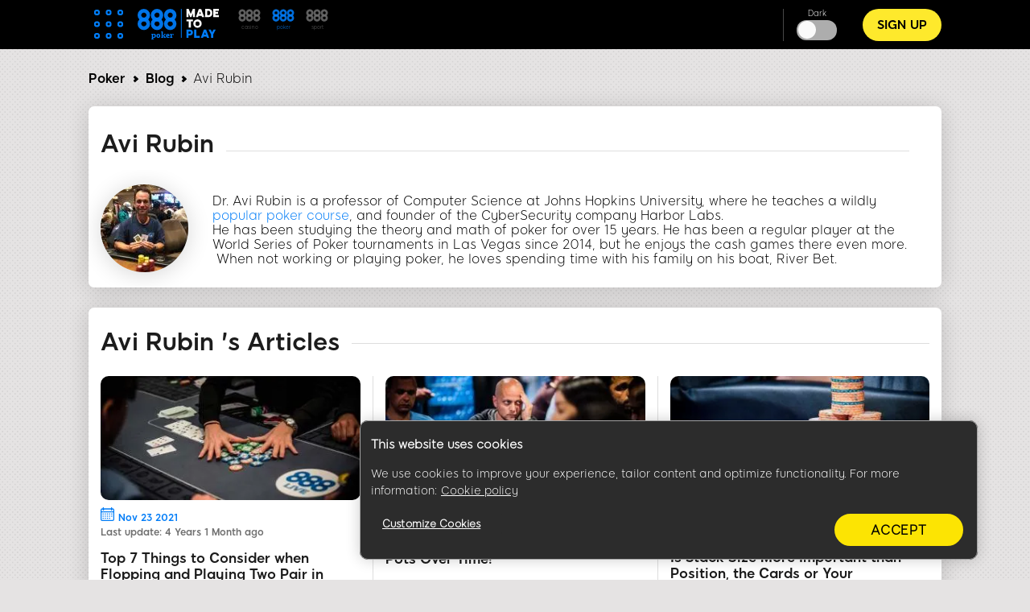

--- FILE ---
content_type: text/html; charset=UTF-8
request_url: https://www.888poker.com/magazine/author/avi-rubin
body_size: 15895
content:
<!DOCTYPE html><html lang="en" dir="ltr" prefix="og: https://ogp.me/ns#"><head>
<!-- X-WCS-Correlation-Id: pvB4kGlTJFF2Jsv-yY3Y-9jrJhCGS7E1B4Ej3emZHCM_Yq-OZvhwpQ== -->

                <link rel="dns-prefetch" href="https://www.googletagmanager.com/">
      <link rel="preconnect" crossorigin="" href="https://www.googletagmanager.com/">
                  

    

    <meta charset="utf-8">

<script id="sCutScript">
    (function(g) {
        g.sCut = null;
        g.sCut2 = null;
        var sCutCallback = [];
        var sCutInitialized = false;
        g.onsCutInitialized = function (callback) {
            if (typeof callback === 'function') {
                sCutCallback.push(callback);
                if (sCutInitialized === true) {
                    callback(g.sCut);
                }
            }
        };
        g.fireSCutInitialized = function() { 
            sCutInitialized = true;
            sCutCallback.forEach(function(cb) {cb(g.sCut);});
        };
        g.sCutInit = {
            allowedParameters: ["affiliate","afid","anid","arena","BlockedreasonID","brand","buyin","campaignID","cashier","cid","claim","clientdownload","crm","CTAVersion","ctafeature","currency","currentpos","country","dl","dlp","downloadbrand","email","fb_id","firstname","flag","ftd","gametype","gclid","GMTGapreal","guid","ic","imgAndroidPhone","imgAndroidTab","imgiPad","imgiPhone","imgPC","iseligible","isftd","isWrapped","LandingPage","lang","lastname","livedealer","lobby","loyaltylevel","mkw","mkw2","mm_id","mode","mobilenumber","newstext","nickname","odmOptInToken","origcid","pg_alreadycreated","pg_bran","pg_buyin_stakes","pg_casbo_template","pg_game_type","pg_language","pg_maximum_buyin","pg_name","pg_password","pg_recurrence","pg_seats","pg_serial","pg_starting_datetime","pg_starting_datetime_gmt","pg_username","pg_video","pid","ProductPackageID","promocode","poker8","real","region","runlowcash","RwIsAll","RwIsEight","RwIsMac","RwIsUk","SearchTerm","sem","serial","sr","st","st2","stakes","state","stopforerrors","tableformat","tablename","targetid","team","teamlogo","teamname","TestData","TestingBonusType","TestingErrorCode","time","timercounter","tourformat","tourid","tourname","tourtype","txtA","txtAndroidTabA","txtAndroidTabB","txtB","txtC","txtD","txtE","txtiPadA","txtiPadB","txtPCA","txtPCB","userContext","username","userstatus","utm_campaign","utm_medium","utm_source","v7","ver","vip","WebContainer","wrapperVersion","wtc","wtv"],
            serial: 1911944,
            lang: 'en',
            testData: {"orig-lp":"https://www.888poker.com/magazine/author/avi-rubin","currentvisittype":"SEO","strategy":"SeoStrategy","strategysource":"previousvisit","publisher":"Blog"},
            additionalParameters: {"country":"usa","lang":"en","sr":"1911944","TestData":"{\u0022orig-lp\u0022:\u0022https://www.888poker.com/magazine/author/avi-rubin\u0022,\u0022currentvisittype\u0022:\u0022SEO\u0022,\u0022strategy\u0022:\u0022SeoStrategy\u0022,\u0022strategysource\u0022:\u0022previousvisit\u0022,\u0022publisher\u0022:\u0022Blog\u0022}"},
            options: {"correlationId":"pvB4kGlTJFF2Jsv-yY3Y-9jrJhCGS7E1B4Ej3emZHCM_Yq-OZvhwpQ==","log":false,"testDataCookieDomain":"888poker.com","testDataCookieMaxAge":604800,"testDataCookieSameSite":"none","testDataCookieSecure":true,"testDataCookie":{"domain":"888poker.com","sameSite":"none","secure":true,"expiresIn":604800,"extendExpiration":true,"modified":true}}
        };        
    })(this);
</script>
<script async="" type="text/javascript" src="/js/funnel-data-v5.min.js?x=1.2.165" onerror="fireSCutInitialized()"></script>
<script type="module">
window.dataLayer = window.dataLayer || [];

var isACQ=false;

function pageLoadedDataLayer() {
	try {
		if (sCut !== null) {
			dataLayer.push({
				'serial': sCut.get('sr'),
				'anid': sCut.get('anid'),
				'lang': sCut.get('lang'),
				'mkw': sCut.get('mkw'),
				'country': sCut.get('country'),
				'state': sCut.get('state'),
				'isFTD': sCut.get('isftd'),
				'isGCC': false, 
				'event': 'pageLoaded',
				'subBrandId': ,
				'environment': window.location.hostname.includes('stage-') ? 'stage Dev' : 'production',
			});
		} else {
			console.log("sCut is null");
		}
	} catch (err) {
		console.log(err)
	}

}function checkForSCut() { if (!window.location.hostname.startsWith('prod-') && !window.location.hostname.startsWith('qa-')) { var checkInterval = setInterval(function() { if (typeof sCut !== 'undefined' && sCut !== null) { clearInterval(checkInterval); pageLoadedDataLayer(); } }, 100); } } checkForSCut();</script>
<script type="module">const handleLinkClick = (linkClass, event_name, touchPoint, touchPointAction) => {
const elements = document.querySelectorAll(linkClass);
if (elements) {
	elements.forEach((element) => {
	element.addEventListener("click", (event) => {
		event.preventDefault();
		let href = element.getAttribute("href");
		datalayerPush(event_name, touchPoint, touchPointAction);
		setTimeout(() => {
		window.location.href = href;
		}, 500);
	});
	});
}
};
const handleMenuDetails = (detailsClass, event_name, openTouchPoint, closeTouchPoint, touchPointAction) => {
const details = document.querySelector(detailsClass);
if (details) {
	details.addEventListener('toggle', function (event) {
	if (this.open) {
		datalayerPush(event_name, openTouchPoint, touchPointAction);
	} else {
		datalayerPush(event_name, closeTouchPoint, touchPointAction);
	}
	});
}
};
const handleHoverAndClick = (linkClass, event_name, hoverTouchPoint, clickTouchPoint, touchPointAction) => {
const menuLinks = document.querySelectorAll(linkClass);
if (menuLinks) {
	menuLinks.forEach((link) => {
	link.addEventListener('mouseover', () => {
		datalayerPush(event_name, hoverTouchPoint, touchPointAction);
	});
	link.addEventListener('click', (event) => {
		event.preventDefault();
		let href = link.getAttribute('href');
		datalayerPush(event_name, clickTouchPoint, touchPointAction);
		setTimeout(() => {
		window.location.href = href;
		}, 500);
	});
	});
}
};
const handleDarkModeToggle = (checkboxId, event_name, activateTouchPoint, deactivateTouchPoint, touchPointAction) => {
	const checkbox = document.querySelector(checkboxId);
	if (checkbox) {
		checkbox.addEventListener('change', function (event) {
			if (this.checked) {
				datalayerPush(event_name, activateTouchPoint, touchPointAction);
			} else {
				datalayerPush(event_name, deactivateTouchPoint, touchPointAction);
			}
		});
	}
};
const handleFontSizeChange = (decreaseFontClass, increaseFontClass, event_name, touchPointAction) => {
	const decreaseFontButton = document.querySelector(decreaseFontClass);
	const increaseFontButton = document.querySelector(increaseFontClass);
	if (decreaseFontButton) {
		decreaseFontButton.addEventListener('click', function() {
			let fontSizeGtm = localStorage.getItem('fontSize') || '15';
			datalayerPush(event_name, fontSizeGtm + "pt", touchPointAction);
		});
	}
	if (increaseFontButton) {
		increaseFontButton.addEventListener('click', function() {
			let fontSizeGtm = localStorage.getItem('fontSize') || '15';
			datalayerPush(event_name, fontSizeGtm + "pt", touchPointAction);
		});
	}
};
let lastReportedScrollPercentage = 0;
const handleScroll = (event_name, touchPointAction) => {
	window.addEventListener('scroll', function() {
		const totalPageHeight = document.documentElement.scrollHeight - document.documentElement.clientHeight;
		const currentScrollPosition = window.pageYOffset || document.documentElement.scrollTop;
		
		const scrollPercentage = Math.round((currentScrollPosition / totalPageHeight) * 100);
		
		if (scrollPercentage >= 0 && scrollPercentage < 25 && lastReportedScrollPercentage !== 0) {
			lastReportedScrollPercentage = 0;
			datalayerPush(event_name, '0%', touchPointAction);
		} else if (scrollPercentage >= 25 && scrollPercentage < 50 && lastReportedScrollPercentage !== 25) {
			lastReportedScrollPercentage = 25;
			datalayerPush(event_name, '25%', touchPointAction);
		} else if (scrollPercentage >= 50 && scrollPercentage < 75 && lastReportedScrollPercentage !== 50) {
			lastReportedScrollPercentage = 50;
			datalayerPush(event_name, '50%', touchPointAction);
		} else if (scrollPercentage >= 75 && scrollPercentage < 100 && lastReportedScrollPercentage !== 75) {
			lastReportedScrollPercentage = 75;
			datalayerPush(event_name, '75%', touchPointAction);
		} else if (scrollPercentage >= 100 && lastReportedScrollPercentage !== 100) {
			lastReportedScrollPercentage = 100;
			datalayerPush(event_name, '100%', touchPointAction);
		}
	});
};
function handleCopyEvent(event_name, touchPoint, touchPointAction) {
	document.addEventListener("copy", (event) => {
		datalayerPush(event_name, touchPoint, touchPointAction);
	});
}
const datalayerPush = (event_name, touchPoint, touchPointAction) => {
try { 
	dataLayer.push({
	 'event': 'poker_events', 
	 'touchPoint': event_name,    
	 'touchPointSubItem': touchPoint,        
	 'touchPointAction': touchPointAction,
	 'touchPointCustom1': 'blog_events'
	});
} catch (err) {
	console.log(err);
}
};
window.onload = function() {
handleLinkClick('.joinnow','CTA_click', 'mainBanner/header', 'click');
handleLinkClick('.login_button','login', 'header', 'click');
handleLinkClick('.signup','Poker_Hands_CTA', 'Magazine_Poker_Hands_Lp', 'click');
handleLinkClick('.btnCta','CTA_click', 'mainBanner/header', 'click');
handleMenuDetails('.col-menu details', 'Hmenu' ,'Open', 'Close', 'toggle');
handleHoverAndClick('.parent-menu li a', 'Hmenu', 'Expand', 'Link clicks/Anchor clicks', 'hover/click');
handleDarkModeToggle('#themeswitcher', 'DarkMode', 'Activate', 'Deactivate', 'toggle');handleLinkClick('.casinoBrand','BlogProduct', '888casino', 'click');
handleLinkClick('.pokerBrand','BlogProduct', '888poker', 'click');
handleLinkClick('.sportBrand','BlogProduct', '888sport', 'click');handleLinkClick('#block-homebanner a','BannerClicks', 'Home Banner', 'click');
handleLinkClick('#block-sidebarbanner a','BannerClicks', 'Sidebar Banner', 'click');
handleLinkClick('.logo a','Logo', 'Click on logo', 'click');
if (window.innerWidth <= 768) {
	handleLinkClick('.block-table-of-contents ul li a', 'TableOfContents', 'Click on title - Mobile', 'click');
} else {
	handleLinkClick('.block-table-of-contents ul li a', 'TableOfContents', 'Click on title - Desktop', 'click');
}
handleFontSizeChange('.decreaseFont', '.increaseFont', 'FontSize', 'click');
handleScroll('Scroll', 'scroll');
handleCopyEvent('Copy', 'Copy Text(Ctrl+C/Copy)', 'copy');
};</script>
<script type="module">

(function(w,d,s,l,i){w[l]=w[l]||[];w[l].push({'gtm.start':
new Date().getTime(),event:'gtm.js'});var f=d.getElementsByTagName(s)[0],
j=d.createElement(s),dl=l!='dataLayer'?'&amp;l='+l:'';j.async=true;j.src=
'https://www.googletagmanager.com/gtm.js?id='+i+dl;f.parentNode.insertBefore(j,f);
})(window,document,'script','dataLayer','GTM-MVWR9QT');
</script>
<meta name="description" content="Dr. Avi Rubin is a professor of Computer Science at Johns Hopkins University, where he teaches a wildly popular poker course, and founder of the CyberSecurity company Harbor Labs. He has been studying the theory and math of poker for over 15 years. He has been a regular player at the World Series of Poker tournaments in Las Vegas since 2014, but he enjoys the cash games there even more. When not working or playing poker, he loves spending time with his family on his boat, River Bet.">
<meta name="robots" content="index, follow">
<link rel="canonical" href="https://www.888poker.com/magazine/author/avi-rubin">
<link rel="shortlink" href="https://www.888poker.com/magazine/author/avi-rubin">
<meta property="og:site_name" content="888 Poker Online">
<meta property="og:type" content="article">
<meta property="og:url" content="https://www.888poker.com/magazine/author/avi-rubin">
<meta property="og:title" content="Avi Rubin">
<meta name="twitter:card" content="summary_large_image">
<meta name="twitter:title" content="Avi Rubin">
<meta name="twitter:site" content="@888poker">
<meta name="twitter:site:id" content="80808661">
<meta name="twitter:creator:id" content="80808661">
<meta name="twitter:creator" content="@888poker">
<meta name="twitter:url" content="https://www.888poker.com/magazine/author/avi-rubin">
<meta name="Generator" content="Drupal 9 (https://www.drupal.org)">
<meta name="MobileOptimized" content="width">
<meta name="HandheldFriendly" content="true">
<meta name="viewport" content="width=device-width, initial-scale=1.0">
<script type="application/ld+json">{"@context":"https://schema.org","@type":"BreadcrumbList","itemListElement":[{"@type":"ListItem","position":1,"name":"888poker magazine"}]}</script>
<link rel="icon" href="/magazine/sites/magazine.888poker.com/files/Favicon-poker.ico" type="image/vnd.microsoft.icon">

    <title>Avi Rubin | 888poker Magazine</title>

             
        <link rel="preload" as="font" type="font/woff2" href="/magazine/themes/custom/evoke-theme/fonts/eight/eight-black-webfont.woff2" crossorigin="">
        <link rel="preload" as="font" type="font/woff2" href="/magazine/themes/custom/evoke-theme/fonts/eight/eight-bold-webfont.woff2" crossorigin="">
        <link rel="preload" as="font" type="font/woff2" href="/magazine/themes/custom/evoke-theme/fonts/eight/eight-regular-webfont.woff2" crossorigin="">
            
    
<script async="">
const loadScriptsTimer = setTimeout(loadScripts, 3850),
    userInteractionEvents = ["mouseover", "keydown", "touchmove", "touchstart"];

function triggerScriptLoader() {
    loadScripts(), clearTimeout(loadScriptsTimer), userInteractionEvents.forEach((function(t) {
        window.removeEventListener(t, triggerScriptLoader, {
            passive: !0
        })
    }))
}

function loadScripts() {
   if (window.jQuery) {
    document.querySelectorAll("script[data-type='lazy']").forEach((function(t) {
        t.setAttribute("src", t.getAttribute("data-src"))
    })), document.querySelectorAll("iframe[data-type='lazy']").forEach((function(t) {
        t.setAttribute("src", t.getAttribute("data-src"))
    }))
      } else {
    setTimeout(loadScripts, 100); // If jQuery isn't loaded yet, try again in 100ms
  }
}
userInteractionEvents.forEach((function(t) {
    window.addEventListener(t, triggerScriptLoader, {
        passive: !0
    })
}));




function triggerScriptLoaderHard() {
    loadScriptsHard(), userInteractionEvents.forEach(function(t) {
        window.removeEventListener(t, triggerScriptLoaderHard, {
            passive: !0
        })
    })
}

function loadScriptsHard() {
 if (window.jQuery) {
    document.querySelectorAll("script[data-type='lazyHard']").forEach(function(t) {
      t.setAttribute("src", t.getAttribute("data-src"))
    });

    document.querySelectorAll("iframe[data-type='lazyHard']").forEach(function(t) {
      t.setAttribute("src", t.getAttribute("data-src"))
    });

    document.querySelectorAll("link[data-type='lazyHard']").forEach(function(t) {
      t.setAttribute("href", t.getAttribute("data-href"))
    });
  } else {
    setTimeout(loadScriptsHard, 100); // If jQuery isn't loaded yet, try again in 100ms
  }
}
userInteractionEvents.forEach(function(t) {
    window.addEventListener(t, triggerScriptLoaderHard, {
        passive: !0
    })
});
</script>

  <link rel="stylesheet" media="all" href="/magazine/sites/magazine.888poker.com/files/css/css_JYCEUlK7JsLj3uhjg2y81Ppu6sCXmvwiYCKLY_YU7go.css">
<link rel="stylesheet" media="all" href="/magazine/sites/magazine.888poker.com/files/css/css_Y-zLu1NOAgRi4x_MQpGxV6ooDAFV14dS8hOFW4d6O6g.css">

  

    <noscript><link rel="stylesheet" href="/magazine/core/themes/olivero/css/components/navigation/nav-primary-no-js.css?t93h9o">
</noscript>

       
            
        <script defer="" data-type="lazy" keyid="c638fc70-b638-477d-a192-dc378d05b93c" data-src="/magazine/themes/custom/evoke-theme/js/appsflyer.min.js"></script>
         
                    
              <link rel="stylesheet" media="all" data-type="lazyHard" data-href="/magazine/themes/custom/evoke-theme/css/regulations/poker/regulation_en.css">
              <link rel="stylesheet" media="all" data-type="lazyHard" data-href="/magazine/themes/custom/evoke-theme/css/not_critical.css">
                  
        
  
        
        
                                  
        
       
        <script type="application/ld+json">
        {
            "@context": "https://schema.org",
            "@type": "Person",
            "url": "https://www.888poker.com/magazine/author/avi-rubin",
            "name": "",
            "description": "Dr. Avi Rubin is a professor of Computer Science at Johns Hopkins University, where he teaches a wildly popular poker course, and founder of the CyberSecurity company Harbor Labs. He has been studying the theory and math of poker for over 15 years. He has been a regular player at the World Series of Poker tournaments in Las Vegas since 2014, but he enjoys the cash games there even more.  When not working or playing poker, he loves spending time with his family on his boat, River Bet.",
            "jobTitle": "Author",
            "image": {
                "@type": "ImageObject",
                "url": "https://www.888poker.com/magazine/magazine/sites/magazine.888poker.com/files/2021-03/avi%20rubin.jpg"
            },
            "publisher":  {
                "@type": "Organization",
                "name": "888 poker",
                "logo": {
                    "@type": "ImageObject",
                    "url": "https://www.888poker.com/magazine/sites/magazine.888poker.com/files/images/pokerlogo.svg",
                    "width": 101,
                    "height": 39
                  },                  "sameAs" : [
                      "https://twitter.com/888poker"
                  ]
                              }
        }
        </script>
        
          
  
  </head>
  <body class="poker allblogs path-node page-node-type-author">
    
        <a href="#main-content" class="visually-hidden focusable skip-link">
      Skip to main content
    </a>
    <noscript><iframe src="https://www.googletagmanager.com/ns.html?id=GTM-MVWR9QT" height="0" width="0" style="display:none;visibility:hidden;"></iframe>
</noscript>
      <div class="dialog-off-canvas-main-canvas" data-off-canvas-main-canvas="">
    


<header class="header"> 
    <div class="container">
     <div class="grid">
                                  <!-- menu block -->
                  <div class="col col-fixed col-menu">
                    <details>
                      <summary>
                        <div class="menu_hamburger">
                          <div class="pix"><div class="inner_pix"></div></div>
                          <div class="pix"><div class="inner_pix"></div></div>
                          <div class="pix"><div class="inner_pix"></div></div>
                          <div class="pix"><div class="inner_pix"></div></div>
                          <div class="pix"><div class="inner_pix"></div></div>
                          <div class="pix"><div class="inner_pix"></div></div>
                          <div class="pix"><div class="inner_pix"></div></div>
                          <div class="pix"><div class="inner_pix"></div></div>
                          <div class="pix"><div class="inner_pix"></div></div>
                      </div>
                      </summary>
                      <div class="arrow up blue"></div>
                        <nav id="menu">
                          
  <div class="region region--main-menu">
    
<div class="menu-widget">
    
        

  <nav id="block-topmenu-2" class="block block-menu navigation menu--top-menu" aria-labelledby="block-topmenu-2-menu" role="navigation">
                      
  
    
              
              <ul class="parent-menu">
                                  <li class="menu-item">
               <div class="ring r-center"></div>
                        <a href="https://www.888poker.com/download-poker/">Download</a>
               
      </li>
     
                             <li class="menu-item menu-item--expanded chevron right">
               <div class="ring r-center"></div>
                        <span class="chevron arrow right mobile"> </span>
                <a href="https://www.888poker.com/how-to-play-poker/">How to Play</a>
                                 <ul class="sub-menu">
                               <li class="menu-item">
                        <a href="https://www.888poker.com/how-to-play-poker/strategy/">Poker Strategy</a>
               
      </li>
     
                           <li class="menu-item">
                        <a href="https://www.888poker.com/how-to-play-poker/rules/">Poker Rules</a>
               
      </li>
     
                           <li class="menu-item">
                        <a href="https://www.888poker.com/magazine/page/poker-tools">Poker Tools</a>
               
      </li>
     
                           <li class="menu-item">
                        <a href="https://www.888poker.com/magazine/how-to-play-poker/hands">Poker Hands</a>
               
      </li>
     
                           <li class="menu-item menu-item--expanded chevron right">
                        <span class="chevron arrow right mobile"> </span>
                <a href="https://www.888poker.com/poker-games/">Poker Games</a>
                                <ul class="sub-sub-menu">
                                 <li class="menu-item">
                        <a href="https://www.888poker.com/poker-games/texas-holdem/">Texas Holdem</a>
               
      </li>
     
                             <li class="menu-item">
                        <a href="https://www.888poker.com/poker-games/snap/">SNAP</a>
               
      </li>
     
                             <li class="menu-item">
                        <a href="https://www.888poker.com/poker-games/blast-game/">BLAST</a>
               
      </li>
     
                             <li class="menu-item menu-item--expanded chevron right">
                        <span class="chevron arrow right mobile"> </span>
                <a href="https://www.888poker.com/poker-games/omaha/">Omaha</a>
                                <ul class="sub-sub-menu">
                                 <li class="menu-item">
                        <a href="https://www.888poker.com/poker-games/omaha-hi-lo/">Omaha Hi Lo</a>
               
      </li>
     
        </ul>
  
               
      </li>
     
        </ul>
  
               
      </li>
     
                           <li class="menu-item">
                        <a href="https://www.888poker.com/poker/poker-odds-calculator">Poker Odds Calculator</a>
               
      </li>
     
        </ul>
  
               
      </li>
     
                             <li class="menu-item">
               <div class="ring r-center"></div>
                        <a href="https://www.888poker.com/real-money-poker/">Real Money Poker</a>
               
      </li>
     
                             <li class="menu-item menu-item--expanded chevron right">
               <div class="ring r-center"></div>
                        <span class="chevron arrow right mobile"> </span>
                <a href="https://www.888poker.com/poker-promotions/">Special Offers</a>
                                 <ul class="sub-menu">
                               <li class="menu-item">
                        <a href="https://www.888poker.com/poker-promotions/bonus/">Welcome Bonus</a>
               
      </li>
     
                           <li class="menu-item">
                        <a href="https://www.888poker.com/poker-promotions/invite-a-friend/iaf/">Invite a friend</a>
               
      </li>
     
                           <li class="menu-item">
                        <a href="https://www.888poker.com/poker-promotions/bonus/no-deposit-8/">No Deposit Bonus</a>
               
      </li>
     
                           <li class="menu-item">
                        <a href="https://www.888poker.com/poker-promotions/24-7-freerolls-festival/">Free role festival</a>
               
      </li>
     
                           <li class="menu-item">
                        <a href="https://www.888poker.com/888poker-club/">888 poker club</a>
               
      </li>
     
        </ul>
  
               
      </li>
     
                             <li class="menu-item menu-item--expanded chevron right">
               <div class="ring r-center"></div>
                        <span class="chevron arrow right mobile"> </span>
                <a href="https://www.888poker.com/poker-tournaments/">Tournaments</a>
                                 <ul class="sub-menu">
                               <li class="menu-item">
                        <a href="https://www.888poker.com/poker-tournaments/types/multi-table-tournament/">MTT</a>
               
      </li>
     
                           <li class="menu-item">
                        <a href="https://www.888poker.com/poker-tournaments/types/free/">Free Tournaments</a>
               
      </li>
     
                           <li class="menu-item">
                        <a href="https://www.888poker.com/poker-tournaments/types/satellite/">Satellites</a>
               
      </li>
     
                           <li class="menu-item">
                        <a href="https://www.888poker.com/poker-tournaments/types/deep-stacks/">Deep Stack</a>
               
      </li>
     
        </ul>
  
               
      </li>
     
                             <li class="menu-item menu-item--expanded chevron right">
               <div class="ring r-center"></div>
                        <span class="chevron arrow right mobile"> </span>
                <a href="https://www.888poker.com/mobile-poker/">Poker App</a>
                                 <ul class="sub-menu">
                               <li class="menu-item">
                        <a href="https://www.888poker.com/mobile-poker/iphone/">iPhone</a>
               
      </li>
     
                           <li class="menu-item">
                        <a href="https://www.888poker.com/mobile-poker/android/">Android</a>
               
      </li>
     
        </ul>
  
               
      </li>
     
                             <li class="menu-item">
               <div class="ring r-center"></div>
                        <a href="https://www.888poker.com/magazine/">eMagazine</a>
               
      </li>
     
        </ul>
  


      </nav>
</div>
<div class="menu-widget">
    
        

  <nav id="block-languagemenu-2" class="block block-menu navigation menu--language-menu" aria-labelledby="block-languagemenu-2-menu" role="navigation">
                      
  
    
    

    <div class="headerCrossSale">
                <a class="casinoBrand" href="https://www.888casino.com/blog/" rel="noopener noreferrer" name="cross sell_888casino" data-category="default" data-action="click" data-label="cross sell_888casino" data-value="">
        <svg xmlns="http://www.w3.org/2000/svg" width="118.752" height="33" viewBox="0 0 118.752 33">
            <g id="Group_2289" data-name="Group 2289" transform="translate(0 -1)">
                <path id="Path_93" data-name="Path 93" d="M91.343,33.3a8.094,8.094,0,0,0,0,11.444,7.855,7.855,0,0,0,5.735,2.371,8.094,8.094,0,0,0,8.065-7.666c0-.149.01-.288.01-.427v-.208A8.095,8.095,0,0,0,91.343,33.3ZM97.079,35.8a3.218,3.218,0,0,1,2.3,5.494,3.181,3.181,0,0,1-2.3.952,3.072,3.072,0,0,1-2.255-.952,3.241,3.241,0,0,1,0-4.572A3.007,3.007,0,0,1,97.079,35.8Z" transform="translate(-56.457 -16.812)" fill="#fff"></path>
                <path id="Path_94" data-name="Path 94" d="M105.154,8.091V7.883a7.775,7.775,0,0,0-2.369-5.512A7.736,7.736,0,0,0,97.079,0,7.818,7.818,0,0,0,91.343,2.37a7.769,7.769,0,0,0-2.369,5.721,7.769,7.769,0,0,0,2.369,5.72,7.857,7.857,0,0,0,5.735,2.369,7.774,7.774,0,0,0,5.706-2.369,7.756,7.756,0,0,0,2.36-5.294C105.144,8.368,105.154,8.229,105.154,8.091Zm-5.77-2.286a3.1,3.1,0,0,1,.943,2.275,3.111,3.111,0,0,1-.943,2.286,3.169,3.169,0,0,1-2.3.935,3.06,3.06,0,0,1-2.255-.935,3.112,3.112,0,0,1-.943-2.286,3.105,3.105,0,0,1,.943-2.275,3.036,3.036,0,0,1,2.255-.95A3.144,3.144,0,0,1,99.383,5.805Z" transform="translate(-56.457 2.813)" fill="#fff"></path>
                <path id="Path_95" data-name="Path 95" d="M46.857,33.3a8.094,8.094,0,0,0,0,11.444,7.855,7.855,0,0,0,5.735,2.371,8.094,8.094,0,0,0,8.065-7.666c0-.149.01-.288.01-.427v-.208A8.095,8.095,0,0,0,46.857,33.3ZM52.593,35.8A3.218,3.218,0,0,1,54.9,41.3a3.181,3.181,0,0,1-2.3.952,3.071,3.071,0,0,1-2.255-.952,3.241,3.241,0,0,1,0-4.572A3.007,3.007,0,0,1,52.593,35.8Z" transform="translate(-28.23 -16.812)" fill="#fff"></path>
                <path id="Path_96" data-name="Path 96" d="M60.668,8.09V7.882A7.778,7.778,0,0,0,58.3,2.369,7.737,7.737,0,0,0,52.593,0a7.818,7.818,0,0,0-5.735,2.369A7.769,7.769,0,0,0,44.488,8.09a7.769,7.769,0,0,0,2.369,5.72,7.857,7.857,0,0,0,5.735,2.37A7.775,7.775,0,0,0,58.3,13.81a7.756,7.756,0,0,0,2.36-5.294C60.658,8.367,60.668,8.229,60.668,8.09ZM54.9,5.8a3.1,3.1,0,0,1,.943,2.275,3.111,3.111,0,0,1-.943,2.286,3.17,3.17,0,0,1-2.3.935,3.059,3.059,0,0,1-2.255-.935,3.111,3.111,0,0,1-.943-2.286A3.1,3.1,0,0,1,50.338,5.8a3.036,3.036,0,0,1,2.255-.95A3.144,3.144,0,0,1,54.9,5.8Z" transform="translate(-28.23 2.814)" fill="#fff"></path>
                <path id="Path_97" data-name="Path 97" d="M2.369,33.3a8.094,8.094,0,0,0,0,11.444A7.855,7.855,0,0,0,8.1,47.11a7.771,7.771,0,0,0,5.705-2.371,7.759,7.759,0,0,0,2.36-5.3c0-.149.01-.288.01-.427v-.208A7.779,7.779,0,0,0,13.81,33.3,7.73,7.73,0,0,0,8.1,30.93,7.813,7.813,0,0,0,2.369,33.3ZM8.1,35.8a3.218,3.218,0,0,1,2.3,5.494,3.181,3.181,0,0,1-2.3.952A3.07,3.07,0,0,1,5.85,41.3a3.241,3.241,0,0,1,0-4.572A3.006,3.006,0,0,1,8.1,35.8Z" transform="translate(0 -16.812)" fill="#fff"></path>
                <path id="Path_98" data-name="Path 98" d="M16.18,8.09V7.882A7.775,7.775,0,0,0,13.81,2.369,7.735,7.735,0,0,0,8.1,0,7.818,7.818,0,0,0,2.369,2.369,7.769,7.769,0,0,0,0,8.09a7.769,7.769,0,0,0,2.369,5.72A7.857,7.857,0,0,0,8.1,16.18a7.773,7.773,0,0,0,5.705-2.37,7.756,7.756,0,0,0,2.36-5.294C16.17,8.367,16.18,8.229,16.18,8.09ZM10.409,5.8a3.1,3.1,0,0,1,.943,2.275,3.111,3.111,0,0,1-.943,2.286,3.17,3.17,0,0,1-2.3.935,3.059,3.059,0,0,1-2.255-.935A3.111,3.111,0,0,1,4.907,8.08,3.1,3.1,0,0,1,5.85,5.8,3.035,3.035,0,0,1,8.1,4.854,3.144,3.144,0,0,1,10.409,5.8Z" transform="translate(0 2.814)" fill="#fff"></path>
                <text id="CASINO_BLOG" data-name="CASINO
            BLOG" transform="translate(52.752 16)" fill="#7dfd00" font-size="16" font-family="'\38 88-Ultra', '\38 88'" letter-spacing="0.01em"><tspan x="0" y="0">CASINO</tspan><tspan x="0" y="14">BLOG</tspan></text>
            </g>
        </svg>
        </a>
                                <a class="sportBrand" href="https://www.888sport.com/blog/" rel="noopener noreferrer" name="cross sell_888sport" data-category="default" data-action="click" data-label="cross sell_888sport" data-value="">
            <svg xmlns="http://www.w3.org/2000/svg" width="114.752" height="33" viewBox="0 0 114.752 33">
                <g id="Group_2288" data-name="Group 2288" transform="translate(0 -1)">
                    <path id="Path_93" data-name="Path 93" d="M91.343,33.3a8.094,8.094,0,0,0,0,11.444,7.855,7.855,0,0,0,5.735,2.371,8.094,8.094,0,0,0,8.065-7.666c0-.149.01-.288.01-.427v-.208A8.095,8.095,0,0,0,91.343,33.3ZM97.079,35.8a3.218,3.218,0,0,1,2.3,5.494,3.181,3.181,0,0,1-2.3.952,3.072,3.072,0,0,1-2.255-.952,3.241,3.241,0,0,1,0-4.572A3.007,3.007,0,0,1,97.079,35.8Z" transform="translate(-56.457 -16.812)" fill="#fff"></path>
                    <path id="Path_94" data-name="Path 94" d="M105.154,8.091V7.883a7.775,7.775,0,0,0-2.369-5.512A7.736,7.736,0,0,0,97.079,0,7.818,7.818,0,0,0,91.343,2.37a7.769,7.769,0,0,0-2.369,5.721,7.769,7.769,0,0,0,2.369,5.72,7.857,7.857,0,0,0,5.735,2.369,7.774,7.774,0,0,0,5.706-2.369,7.756,7.756,0,0,0,2.36-5.294C105.144,8.368,105.154,8.229,105.154,8.091Zm-5.77-2.286a3.1,3.1,0,0,1,.943,2.275,3.111,3.111,0,0,1-.943,2.286,3.169,3.169,0,0,1-2.3.935,3.06,3.06,0,0,1-2.255-.935,3.112,3.112,0,0,1-.943-2.286,3.105,3.105,0,0,1,.943-2.275,3.036,3.036,0,0,1,2.255-.95A3.144,3.144,0,0,1,99.383,5.805Z" transform="translate(-56.457 2.813)" fill="#fff"></path>
                    <path id="Path_95" data-name="Path 95" d="M46.857,33.3a8.094,8.094,0,0,0,0,11.444,7.855,7.855,0,0,0,5.735,2.371,8.094,8.094,0,0,0,8.065-7.666c0-.149.01-.288.01-.427v-.208A8.095,8.095,0,0,0,46.857,33.3ZM52.593,35.8A3.218,3.218,0,0,1,54.9,41.3a3.181,3.181,0,0,1-2.3.952,3.071,3.071,0,0,1-2.255-.952,3.241,3.241,0,0,1,0-4.572A3.007,3.007,0,0,1,52.593,35.8Z" transform="translate(-28.23 -16.812)" fill="#fff"></path>
                    <path id="Path_96" data-name="Path 96" d="M60.668,8.09V7.882A7.778,7.778,0,0,0,58.3,2.369,7.737,7.737,0,0,0,52.593,0a7.818,7.818,0,0,0-5.735,2.369A7.769,7.769,0,0,0,44.488,8.09a7.769,7.769,0,0,0,2.369,5.72,7.857,7.857,0,0,0,5.735,2.37A7.775,7.775,0,0,0,58.3,13.81a7.756,7.756,0,0,0,2.36-5.294C60.658,8.367,60.668,8.229,60.668,8.09ZM54.9,5.8a3.1,3.1,0,0,1,.943,2.275,3.111,3.111,0,0,1-.943,2.286,3.17,3.17,0,0,1-2.3.935,3.059,3.059,0,0,1-2.255-.935,3.111,3.111,0,0,1-.943-2.286A3.1,3.1,0,0,1,50.338,5.8a3.036,3.036,0,0,1,2.255-.95A3.144,3.144,0,0,1,54.9,5.8Z" transform="translate(-28.23 2.814)" fill="#fff"></path>
                    <path id="Path_97" data-name="Path 97" d="M2.369,33.3a8.094,8.094,0,0,0,0,11.444A7.855,7.855,0,0,0,8.1,47.11a7.771,7.771,0,0,0,5.705-2.371,7.759,7.759,0,0,0,2.36-5.3c0-.149.01-.288.01-.427v-.208A7.779,7.779,0,0,0,13.81,33.3,7.73,7.73,0,0,0,8.1,30.93,7.813,7.813,0,0,0,2.369,33.3ZM8.1,35.8a3.218,3.218,0,0,1,2.3,5.494,3.181,3.181,0,0,1-2.3.952A3.07,3.07,0,0,1,5.85,41.3a3.241,3.241,0,0,1,0-4.572A3.006,3.006,0,0,1,8.1,35.8Z" transform="translate(0 -16.812)" fill="#fff"></path>
                    <path id="Path_98" data-name="Path 98" d="M16.18,8.09V7.882A7.775,7.775,0,0,0,13.81,2.369,7.735,7.735,0,0,0,8.1,0,7.818,7.818,0,0,0,2.369,2.369,7.769,7.769,0,0,0,0,8.09a7.769,7.769,0,0,0,2.369,5.72A7.857,7.857,0,0,0,8.1,16.18a7.773,7.773,0,0,0,5.705-2.37,7.756,7.756,0,0,0,2.36-5.294C16.17,8.367,16.18,8.229,16.18,8.09ZM10.409,5.8a3.1,3.1,0,0,1,.943,2.275,3.111,3.111,0,0,1-.943,2.286,3.17,3.17,0,0,1-2.3.935,3.059,3.059,0,0,1-2.255-.935A3.111,3.111,0,0,1,4.907,8.08,3.1,3.1,0,0,1,5.85,5.8,3.035,3.035,0,0,1,8.1,4.854,3.144,3.144,0,0,1,10.409,5.8Z" transform="translate(0 2.814)" fill="#fff"></path>
                    <text id="SPORT_BLOG" data-name="SPORT 
                BLOG" transform="translate(52.752 16)" fill="#f26100" font-size="16" font-family="'\38 88-Ultra', '\38 88'" letter-spacing="0.01em"><tspan x="0" y="0">SPORT </tspan><tspan x="0" y="14">BLOG</tspan></text>
                </g>
            </svg>
        </a>
            </div>
     <div class="headerLinks hidden_desktop">
        <small>Dark </small>
        <input type="checkbox" hidden="hidden" id="themeswitchermobile">
        <label class="switch" for="themeswitchermobile"></label>
      </div>
  </nav>
</div>
  </div>

                           
                        </nav>
                    </details>
                    </div>
                    <!-- end menu block -->
                                                        <!-- logo -->  
                    <div class="col col-grow-1 logo">
                                            <a href="https://www.888poker.com/">
                                                                 
                      <img width="101" height="39" alt="888poker uk" src="/magazine/sites/magazine.888poker.com/files/images/pokerlogo.svg">
               
                                             </a>
                                          </div>
                    <!-- end logo -->
                    
                     
                                          <!-- crossale -->
                    <div class="col col-grow-6 hidden-mobile">
                      <div class="headerCrossSale">
                                               <a class="casinoBrand" href="https://www.888casino.com/blog/" rel="noopener noreferrer" name="cross sell_888casino" data-category="default" data-action="click" data-label="cross sell_888casino" data-value="">
                            <svg viewBox="0 50 300 252">
                              <svg viewBox="0 0 300 300">
                                  <path opacity="0.88" d="M214.9 149.5c-19.4 19.5-19.4 51.1 0 70.5 9.3 9.5 22.1 14.8 35.3 14.6 26.5 0 48.3-20.8 49.6-47.2V183.5c-.8-26.9-22.8-48.3-49.7-48.4-13.1-.2-25.9 5-35.2 14.4zm35.4 15.5c10.8-.2 19.7 8.3 20 19.1v.6c0 11-9 20-20 20-5.2.1-10.2-2.1-13.8-5.9-3.7-3.6-5.8-8.6-5.8-13.8 0-5.2 2.1-10.2 5.8-13.8 3.5-3.9 8.5-6.2 13.8-6.2z"></path>
                                  <path opacity="0.88" d="M300 115.2v-1.3c-.1-12.8-5.4-25.1-14.6-34-9.2-9.5-21.9-14.8-35.1-14.6-27.5-.1-49.9 22.2-49.9 49.7v.2c0 27.5 22.2 49.8 49.7 49.9h.2c26.5 0 48.3-20.8 49.6-47.2 0-1 .1-1.9.1-2.7zm-35.6-13.9c7.7 7.8 7.7 20.3 0 28.2-3.7 3.7-8.6 5.7-13.8 5.7-5.2.1-10.2-2-13.8-5.7-7.7-7.8-7.7-20.3 0-28.2 3.6-3.8 8.6-5.9 13.8-5.8 5.2-.1 10.1 1.9 13.8 5.5v.3zM114.7 149.5c-19.5 19.5-19.5 51.1 0 70.5 9.3 9.5 22 14.8 35.3 14.6 26.5 0 48.4-20.8 49.7-47.2V183.5c-.8-26.9-22.8-48.4-49.8-48.4-13.2-.2-25.9 5-35.2 14.4zM150 165c10.9-.2 19.9 8.5 20.1 19.5.1 5.4-2 10.6-5.9 14.4-3.7 3.8-8.9 5.9-14.3 5.9-5.2 0-10.2-2.1-13.8-5.9-3.7-3.6-5.8-8.6-5.8-13.8 0-5.2 2.1-10.2 5.8-13.8 3.6-4 8.6-6.3 13.9-6.3z"></path>
                                  <path opacity="0.88" d="M199.9 115.2v-1.3c-.2-12.8-5.4-25-14.6-34-9.2-9.5-22-14.8-35.3-14.6-27.5-.1-49.9 22.2-49.9 49.7v.2c-.2 13.3 5.1 26 14.6 35.3 9.3 9.5 22.1 14.8 35.3 14.6 26.5 0 48.4-20.7 49.8-47.2 0-1 .1-1.9.1-2.7zm-35.6-13.9c7.7 7.8 7.7 20.3 0 28.2-3.8 3.8-8.9 5.8-14.3 5.7-5.2.1-10.2-2-13.8-5.7-7.7-7.8-7.7-20.3 0-28.2 3.6-3.8 8.6-5.9 13.8-5.8 5.3-.2 10.4 1.8 14.3 5.5v.3zM14.6 149.5C5 158.8-.3 171.5 0 184.8c-.3 13.3 5 26.1 14.6 35.3 9.3 9.5 22.1 14.8 35.3 14.6 13.2.2 25.9-5.1 35.1-14.6 8.9-8.6 14.1-20.3 14.5-32.6V183.6c-.1-12.8-5.4-25.1-14.6-33.9-9.2-9.5-21.9-14.8-35.1-14.6-13.2-.3-25.9 5-35.2 14.4zM49.9 165c10.8-.2 19.8 8.3 20 19.1v.6c0 5.2-2.1 10.2-5.8 13.8-3.7 3.8-8.8 5.9-14.2 5.9-5.2.1-10.2-2.1-13.8-5.9-3.7-3.6-5.8-8.6-5.8-13.8 0-5.2 2.1-10.2 5.8-13.8 3.6-3.8 8.6-6 13.8-5.9z"></path>
                                  <path opacity="0.88" d="M99.7 115.2v-1.3c-.1-12.8-5.4-25.1-14.6-34-9.2-9.5-21.9-14.8-35.1-14.6-13.3-.2-26.1 5.1-35.3 14.6C5 89.1-.2 101.9 0 115.2c-.3 13.3 5 26 14.6 35.3 9.3 9.5 22.1 14.8 35.3 14.6 13.2.2 25.9-5.1 35.1-14.6 8.9-8.6 14.1-20.3 14.5-32.6.1-1 .2-1.9.2-2.7zm-35.6-13.9c7.7 7.8 7.7 20.3 0 28.2-3.8 3.7-8.9 5.8-14.2 5.7-5.2.1-10.2-2-13.8-5.7-7.7-7.8-7.7-20.3 0-28.2 3.6-3.8 8.6-5.9 13.8-5.8 5.3-.2 10.4 1.8 14.2 5.5v.3z"></path>
                              </svg>
                              <text class="letterCrossIcons" text-anchor="middle" x="150" y="280" font-size="95">
                                                              casino
                                                            </text>
                            </svg>
                        </a>
                                                                        <a class="pokerBrand" href="/" rel="noopener noreferrer" name="cross sell_888poker" data-category="default" data-action="click" data-label="cross sell_888poker" data-value="">
                            <svg viewBox="0 50 300 252">
                              <svg viewBox="0 0 300 300">
                                  <path opacity="0.88" d="M214.9 149.5c-19.4 19.5-19.4 51.1 0 70.5 9.3 9.5 22.1 14.8 35.3 14.6 26.5 0 48.3-20.8 49.6-47.2V183.5c-.8-26.9-22.8-48.3-49.7-48.4-13.1-.2-25.9 5-35.2 14.4zm35.4 15.5c10.8-.2 19.7 8.3 20 19.1v.6c0 11-9 20-20 20-5.2.1-10.2-2.1-13.8-5.9-3.7-3.6-5.8-8.6-5.8-13.8 0-5.2 2.1-10.2 5.8-13.8 3.5-3.9 8.5-6.2 13.8-6.2z"></path>
                                  <path opacity="0.88" d="M300 115.2v-1.3c-.1-12.8-5.4-25.1-14.6-34-9.2-9.5-21.9-14.8-35.1-14.6-27.5-.1-49.9 22.2-49.9 49.7v.2c0 27.5 22.2 49.8 49.7 49.9h.2c26.5 0 48.3-20.8 49.6-47.2 0-1 .1-1.9.1-2.7zm-35.6-13.9c7.7 7.8 7.7 20.3 0 28.2-3.7 3.7-8.6 5.7-13.8 5.7-5.2.1-10.2-2-13.8-5.7-7.7-7.8-7.7-20.3 0-28.2 3.6-3.8 8.6-5.9 13.8-5.8 5.2-.1 10.1 1.9 13.8 5.5v.3zM114.7 149.5c-19.5 19.5-19.5 51.1 0 70.5 9.3 9.5 22 14.8 35.3 14.6 26.5 0 48.4-20.8 49.7-47.2V183.5c-.8-26.9-22.8-48.4-49.8-48.4-13.2-.2-25.9 5-35.2 14.4zM150 165c10.9-.2 19.9 8.5 20.1 19.5.1 5.4-2 10.6-5.9 14.4-3.7 3.8-8.9 5.9-14.3 5.9-5.2 0-10.2-2.1-13.8-5.9-3.7-3.6-5.8-8.6-5.8-13.8 0-5.2 2.1-10.2 5.8-13.8 3.6-4 8.6-6.3 13.9-6.3z"></path>
                                  <path opacity="0.88" d="M199.9 115.2v-1.3c-.2-12.8-5.4-25-14.6-34-9.2-9.5-22-14.8-35.3-14.6-27.5-.1-49.9 22.2-49.9 49.7v.2c-.2 13.3 5.1 26 14.6 35.3 9.3 9.5 22.1 14.8 35.3 14.6 26.5 0 48.4-20.7 49.8-47.2 0-1 .1-1.9.1-2.7zm-35.6-13.9c7.7 7.8 7.7 20.3 0 28.2-3.8 3.8-8.9 5.8-14.3 5.7-5.2.1-10.2-2-13.8-5.7-7.7-7.8-7.7-20.3 0-28.2 3.6-3.8 8.6-5.9 13.8-5.8 5.3-.2 10.4 1.8 14.3 5.5v.3zM14.6 149.5C5 158.8-.3 171.5 0 184.8c-.3 13.3 5 26.1 14.6 35.3 9.3 9.5 22.1 14.8 35.3 14.6 13.2.2 25.9-5.1 35.1-14.6 8.9-8.6 14.1-20.3 14.5-32.6V183.6c-.1-12.8-5.4-25.1-14.6-33.9-9.2-9.5-21.9-14.8-35.1-14.6-13.2-.3-25.9 5-35.2 14.4zM49.9 165c10.8-.2 19.8 8.3 20 19.1v.6c0 5.2-2.1 10.2-5.8 13.8-3.7 3.8-8.8 5.9-14.2 5.9-5.2.1-10.2-2.1-13.8-5.9-3.7-3.6-5.8-8.6-5.8-13.8 0-5.2 2.1-10.2 5.8-13.8 3.6-3.8 8.6-6 13.8-5.9z"></path>
                                  <path opacity="0.88" d="M99.7 115.2v-1.3c-.1-12.8-5.4-25.1-14.6-34-9.2-9.5-21.9-14.8-35.1-14.6-13.3-.2-26.1 5.1-35.3 14.6C5 89.1-.2 101.9 0 115.2c-.3 13.3 5 26 14.6 35.3 9.3 9.5 22.1 14.8 35.3 14.6 13.2.2 25.9-5.1 35.1-14.6 8.9-8.6 14.1-20.3 14.5-32.6.1-1 .2-1.9.2-2.7zm-35.6-13.9c7.7 7.8 7.7 20.3 0 28.2-3.8 3.7-8.9 5.8-14.2 5.7-5.2.1-10.2-2-13.8-5.7-7.7-7.8-7.7-20.3 0-28.2 3.6-3.8 8.6-5.9 13.8-5.8 5.3-.2 10.4 1.8 14.2 5.5v.3z"></path>
                              </svg>
                              <text class="letterCrossIcons" text-anchor="middle" x="150" y="280" font-size="95">poker</text>
                            </svg>
                        </a>
                                                                        <a class="sportBrand" href="https://www.888sport.com/blog/" rel="noopener noreferrer" name="cross sell_888sport" data-category="default" data-action="click" data-label="cross sell_888sport" data-value="">
                            <svg viewBox="0 50 300 252">
                              <svg viewBox="0 0 300 300">
                                  <path opacity="0.88" d="M214.9 149.5c-19.4 19.5-19.4 51.1 0 70.5 9.3 9.5 22.1 14.8 35.3 14.6 26.5 0 48.3-20.8 49.6-47.2V183.5c-.8-26.9-22.8-48.3-49.7-48.4-13.1-.2-25.9 5-35.2 14.4zm35.4 15.5c10.8-.2 19.7 8.3 20 19.1v.6c0 11-9 20-20 20-5.2.1-10.2-2.1-13.8-5.9-3.7-3.6-5.8-8.6-5.8-13.8 0-5.2 2.1-10.2 5.8-13.8 3.5-3.9 8.5-6.2 13.8-6.2z"></path>
                                  <path opacity="0.88" d="M300 115.2v-1.3c-.1-12.8-5.4-25.1-14.6-34-9.2-9.5-21.9-14.8-35.1-14.6-27.5-.1-49.9 22.2-49.9 49.7v.2c0 27.5 22.2 49.8 49.7 49.9h.2c26.5 0 48.3-20.8 49.6-47.2 0-1 .1-1.9.1-2.7zm-35.6-13.9c7.7 7.8 7.7 20.3 0 28.2-3.7 3.7-8.6 5.7-13.8 5.7-5.2.1-10.2-2-13.8-5.7-7.7-7.8-7.7-20.3 0-28.2 3.6-3.8 8.6-5.9 13.8-5.8 5.2-.1 10.1 1.9 13.8 5.5v.3zM114.7 149.5c-19.5 19.5-19.5 51.1 0 70.5 9.3 9.5 22 14.8 35.3 14.6 26.5 0 48.4-20.8 49.7-47.2V183.5c-.8-26.9-22.8-48.4-49.8-48.4-13.2-.2-25.9 5-35.2 14.4zM150 165c10.9-.2 19.9 8.5 20.1 19.5.1 5.4-2 10.6-5.9 14.4-3.7 3.8-8.9 5.9-14.3 5.9-5.2 0-10.2-2.1-13.8-5.9-3.7-3.6-5.8-8.6-5.8-13.8 0-5.2 2.1-10.2 5.8-13.8 3.6-4 8.6-6.3 13.9-6.3z"></path>
                                  <path opacity="0.88" d="M199.9 115.2v-1.3c-.2-12.8-5.4-25-14.6-34-9.2-9.5-22-14.8-35.3-14.6-27.5-.1-49.9 22.2-49.9 49.7v.2c-.2 13.3 5.1 26 14.6 35.3 9.3 9.5 22.1 14.8 35.3 14.6 26.5 0 48.4-20.7 49.8-47.2 0-1 .1-1.9.1-2.7zm-35.6-13.9c7.7 7.8 7.7 20.3 0 28.2-3.8 3.8-8.9 5.8-14.3 5.7-5.2.1-10.2-2-13.8-5.7-7.7-7.8-7.7-20.3 0-28.2 3.6-3.8 8.6-5.9 13.8-5.8 5.3-.2 10.4 1.8 14.3 5.5v.3zM14.6 149.5C5 158.8-.3 171.5 0 184.8c-.3 13.3 5 26.1 14.6 35.3 9.3 9.5 22.1 14.8 35.3 14.6 13.2.2 25.9-5.1 35.1-14.6 8.9-8.6 14.1-20.3 14.5-32.6V183.6c-.1-12.8-5.4-25.1-14.6-33.9-9.2-9.5-21.9-14.8-35.1-14.6-13.2-.3-25.9 5-35.2 14.4zM49.9 165c10.8-.2 19.8 8.3 20 19.1v.6c0 5.2-2.1 10.2-5.8 13.8-3.7 3.8-8.8 5.9-14.2 5.9-5.2.1-10.2-2.1-13.8-5.9-3.7-3.6-5.8-8.6-5.8-13.8 0-5.2 2.1-10.2 5.8-13.8 3.6-3.8 8.6-6 13.8-5.9z"></path>
                                  <path opacity="0.88" d="M99.7 115.2v-1.3c-.1-12.8-5.4-25.1-14.6-34-9.2-9.5-21.9-14.8-35.1-14.6-13.3-.2-26.1 5.1-35.3 14.6C5 89.1-.2 101.9 0 115.2c-.3 13.3 5 26 14.6 35.3 9.3 9.5 22.1 14.8 35.3 14.6 13.2.2 25.9-5.1 35.1-14.6 8.9-8.6 14.1-20.3 14.5-32.6.1-1 .2-1.9.2-2.7zm-35.6-13.9c7.7 7.8 7.7 20.3 0 28.2-3.8 3.7-8.9 5.8-14.2 5.7-5.2.1-10.2-2-13.8-5.7-7.7-7.8-7.7-20.3 0-28.2 3.6-3.8 8.6-5.9 13.8-5.8 5.3-.2 10.4 1.8 14.2 5.5v.3z"></path>
                              </svg>
                              <text class="letterCrossIcons" text-anchor="middle" x="150" y="280" font-size="95">sport</text>
                            </svg>
                        </a>
                                              </div>
                    </div>
                    <!-- end crossale -->
                                                         <div class="col col-fixed col-middle-buttons-smaller hidden-mobile">
                
                                    <div class="button_wrapper short">
                                    
                                          <!-- Circle Buttons -->
                        <div class="headerLinks">
                          <small>Dark </small>
                          <input type="checkbox" hidden="hidden" id="themeswitcher">
                          <label class="switch" for="themeswitcher"></label>
                        </div>
                      <!-- end Circle Buttons -->
                     </div>
                  </div>
                                <!-- Long Circle Buttons -->
                 <div class="col col-fixed col-long-buttons">
                    <div class="button_wrapper long">
                                                                    <a class="joinnow buzz-out-on-hover" href="https://www.888poker.com/register/">Sign Up</a>
                                          </div>
                 </div>
                <!-- end Long Circle Buttons -->
                        </div> <!-- grid -->
    </div> <!-- header -->
  </header> 
  

<div class="container">
    <div class="grid">
      <div class="col col-12">
        <div class="breadcrumb_line">
        
  <div class="region region--breadcrumb-line">
    

<div id="block-blog888new-breadcrumbs" class="block block-system block-system-breadcrumb-block">
  
    
      <div class="block__content">
      
    

    <nav role="navigation" aria-labelledby="system-breadcrumb">
      <div id="system-breadcrumb" class="visually-hidden">You are here</div>
      <ol class="breadcrumbs">
              <li>
          <a href="https://www.888poker.com"> Poker</a>
          <span class="chevron right"></span>
        </li>
        <li>
          <a href="https://www.888poker.com/magazine/">Blog</a>
          <span class="chevron right"></span>
        </li>
              
                  <li class="current">Avi Rubin</li>
      </ol>
    </nav>


    </div>
  </div>

  </div>

        </div>
      </div>
      <section class="col col-12">
               
  <div class="region region--content-top">
    

<div class="views-element-container block block-views block-views-blockauthor-author-teaser" id="block-views-block-author-author-teaser">
  
    
      <div class="block__content">
      <div region="content_top"><div class="view view-author view-id-author view-display-id-author_teaser js-view-dom-id-1f8a0b4fa51bceb48a1ffd1d72a2116ed79fff5d3d2c970a2edf879978597d52">
  
    
      
      <div class="view-content">
          <div class="views-row"> <article class="node--type-author">

    <div class="author_title_line filter_cat_link"> 
        <span class="border"> </span>

                <span class="author_title first border-hide" contentexport="authorName">
            <h1 class="title replaced-title" id="page-title">Avi Rubin</h1>
        </span>
        
        <div class="float_right  border-hide">
                    <div class="author_social_links">
                <ul>
                                                                            </ul>
            </div> <!-- author_social_links -->
        </div> <!-- float_right -->
    </div> <!-- author_title_line -->
   
  


    <div class="author_full"> <!-- author_details_block in fullpage-->
                    <span class="wide-image field field--name-field-author-image field--type-image field--label-hidden field__item">    
                        <picture>
                  <source srcset="/magazine/sites/magazine.888poker.com/files/styles/author_full_desktop/public/2021-03/avi%20rubin.webp?itok=ni5WG6jo 1x" media="all and (min-width: 768px)" type="image/webp">
              <source srcset="/magazine/sites/magazine.888poker.com/files/styles/author_full_mobile_55x55_/public/2021-03/avi%20rubin.webp?itok=sAdVbvAs 1x" type="image/webp">
              <source srcset="/magazine/sites/magazine.888poker.com/files/styles/author_full_desktop/public/2021-03/avi%20rubin.jpg?itok=ni5WG6jo 1x" media="all and (min-width: 768px)" type="image/jpeg">
              <source srcset="/magazine/sites/magazine.888poker.com/files/styles/author_full_mobile_55x55_/public/2021-03/avi%20rubin.jpg?itok=sAdVbvAs 1x" type="image/jpeg">
                  
    <img src="/magazine/sites/magazine.888poker.com/files/styles/author_full_desktop/public/2021-03/avi%20rubin.jpg?itok=ni5WG6jo" alt="Avi Rubin">


  </picture>


            </span>
                    


                    <div class="text-content field field--name-body field--type-text-with-summary field--label-hidden field__item">
                <p>Dr. Avi Rubin is a professor of Computer Science at Johns Hopkins University, where he teaches a wildly <a href="https://hopkinspokercourse.com/">popular poker course</a>, and founder of the CyberSecurity company Harbor Labs.</p>

<p>He has been studying the theory and math of poker for over 15 years. He has been a regular player at the World Series of Poker tournaments in Las Vegas since 2014, but he enjoys the cash games there even more. &nbsp;When not working or playing poker, he loves spending time with his family on his boat, River Bet.</p>


<script type="application/ld+json">
<!--//--><![CDATA[// ><!--

{
  "@context": "https://schema.org/",
  "@type": "Person",
  "name": "Avi Rubin",
  "url": "https://www.888poker.com/magazine/author/avi-rubin",
  "image": "https://www.888poker.se/magazine/sites/sv01-magazine.888poker.com/files/styles/author_big_254x254_/public/2021-06/avi%20rubin%20%282%29.jpg.webp?itok=_DMsTxYs",
  "sameAs": [
    "https://pokerdb.thehendonmob.com/player.php?a=r&n=361711",
    "https://www.cardplayer.com/poker-players/294496-aviel-rubin",
    "https://www.youtube.com/channel/UCt-f9F8wnvS8PuNMwBfPLSA",
    "https://twitter.com/avirubin"
  ],
  "jobTitle": "poker author",
  "worksFor": {
    "@type": "Organization",
    "name": "888 poker"
  }  
}

//--><!]]>
</script>
            </div>
                    

    </div> <!-- author_details_full_block -->
</article></div>

    </div>
  
          </div>
</div>

    </div>
  </div>

  </div>

               

  <div class="region region--content grid-full layout--pass--content-medium ie11-autorow" id="content">
    <div data-drupal-messages-fallback="" class="hidden messages-list"></div>


<div id="block-pagetitle-3" class="block block-core block-page-title-block">
  
  

  <span class="title page-title">


<span>
              <span class="border"> </span>
        <span class="title_text">  
         <!-- has space -->
        Avi Rubin
        's Articles
        </span>
              </span>
</span>


  
</div>


<div class="views-element-container block block-views block-views-blockarticles-block-author-articles" id="block-views-block-articles-block-author-articles">
  
    
      <div class="block__content">
      <div region="content"><div class="page-category-articles view view-articles view-id-articles view-display-id-block_author_articles js-view-dom-id-d45be016f1916da3e5e4f5275d3ac5be2b365845b5df7f026d150c13d69e3d9b">
  
    
      
      <div class="view-content">
      <div data-drupal-views-infinite-scroll-content-wrapper="" class="views-infinite-scroll-content-wrapper clearfix"><div class="grid home_ajax_articles ">
    <article class="views-row col col-4 col-sm">
<header class="reverse">
    <div class="hp-article-headline small">
                <div class="views-field views-field-field-image">
                  <a href="/magazine/strategy/two-pair-challenging-hand-in-holdem">  <picture>
                  <source srcset="/magazine/sites/magazine.888poker.com/files/styles/author_page_articles_desktop/public/2021-11/888live-rozvadov-festival-main-event-day1A-73.webp?itok=8zHFpTJK 1x" media="all and (min-width: 768px)" type="image/webp">
              <source srcset="/magazine/sites/magazine.888poker.com/files/styles/hp_category_artiles_mobile_330x158_/public/2021-11/888live-rozvadov-festival-main-event-day1A-73.webp?itok=-IeF1yQx 1x" type="image/webp">
              <source srcset="/magazine/sites/magazine.888poker.com/files/styles/author_page_articles_desktop/public/2021-11/888live-rozvadov-festival-main-event-day1A-73.jpg?itok=8zHFpTJK 1x" media="all and (min-width: 768px)" type="image/jpeg">
              <source srcset="/magazine/sites/magazine.888poker.com/files/styles/hp_category_artiles_mobile_330x158_/public/2021-11/888live-rozvadov-festival-main-event-day1A-73.jpg?itok=-IeF1yQx 1x" type="image/jpeg">
                  
    <img src="/magazine/sites/magazine.888poker.com/files/styles/author_page_articles_desktop/public/2021-11/888live-rozvadov-festival-main-event-day1A-73.jpg?itok=8zHFpTJK" alt="Top 7 Things to Consider when Flopping and Playing Two Pair in Hold’em">


  </picture>
</a>

        </div>
        
            </div>

        <div class="views-field views-field-title">
            <h2 class="title_tag"><a href="/magazine/strategy/two-pair-challenging-hand-in-holdem" hreflang="en">Top 7 Things to Consider when Flopping and Playing Two Pair in Hold’em</a></h2>
    </div>
            <div class="grid grid-between">
                            <div class="col col-fixed date"> 
                  
                    <img class="calendar" width="17" height="17" src="/magazine/themes/custom/evoke-theme/images/svg/calendar-editable-color.svg" loading="lazy">
                                    <time class="sitecolor" pubdate=""><time datetime="2021-11-23T12:00:00Z">Nov 23 2021</time>
</time>
                </div>
                                        <div class="col col-fixed last_updated"> 
                    <time datetime="4 years 1 month" class="silver">Last update: 
4 Years 1 Month ago  </time>
                </div>
                    </div>
</header>
 <div class="content">
    Follow along as we delve into how to play the different types of Two Pair properly and profitably. Learn what strategy to consider when flopping Two Pair.
</div>
<div class="button_wrapper">
   <a href="/magazine/strategy/two-pair-challenging-hand-in-holdem" title="Top 7 Things to Consider when Flopping and Playing Two Pair in Hold’em"> Read full article </a> 
</div></article>
    <article class="views-row col col-4 col-sm">
<header class="reverse">
    <div class="hp-article-headline small">
                <div class="views-field views-field-field-image">
                  <a href="/magazine/strategy/importance-of-proper-bet-sizing">  <picture>
                  <source srcset="/magazine/sites/magazine.888poker.com/files/styles/author_page_articles_desktop/public/2021-09/AnyConv.com__888poker-live-barcelona-2018-main-event-day1C-72-1-82-1-65.webp?itok=hcPQOkYn 1x" media="all and (min-width: 768px)" type="image/webp">
              <source srcset="/magazine/sites/magazine.888poker.com/files/styles/hp_category_artiles_mobile_330x158_/public/2021-09/AnyConv.com__888poker-live-barcelona-2018-main-event-day1C-72-1-82-1-65.webp?itok=-CWuurs1 1x" type="image/webp">
              <source srcset="/magazine/sites/magazine.888poker.com/files/styles/author_page_articles_desktop/public/2021-09/AnyConv.com__888poker-live-barcelona-2018-main-event-day1C-72-1-82-1-65.jpg?itok=hcPQOkYn 1x" media="all and (min-width: 768px)" type="image/jpeg">
              <source srcset="/magazine/sites/magazine.888poker.com/files/styles/hp_category_artiles_mobile_330x158_/public/2021-09/AnyConv.com__888poker-live-barcelona-2018-main-event-day1C-72-1-82-1-65.jpg?itok=-CWuurs1 1x" type="image/jpeg">
                  
    <img src="/magazine/sites/magazine.888poker.com/files/styles/author_page_articles_desktop/public/2021-09/AnyConv.com__888poker-live-barcelona-2018-main-event-day1C-72-1-82-1-65.jpg?itok=hcPQOkYn" alt="poker player bet sizing ">


  </picture>
</a>

        </div>
        
            </div>

        <div class="views-field views-field-title">
            <h2 class="title_tag"><a href="/magazine/strategy/importance-of-proper-bet-sizing" hreflang="en">How Bet Sizing Can Win You Bigger Pots Over Time!</a></h2>
    </div>
            <div class="grid grid-between">
                            <div class="col col-fixed date"> 
                  
                    <img class="calendar" width="17" height="17" src="/magazine/themes/custom/evoke-theme/images/svg/calendar-editable-color.svg" loading="lazy">
                                    <time class="sitecolor" pubdate=""><time datetime="2021-09-02T12:00:00Z">Sep 2 2021</time>
</time>
                </div>
                                        <div class="col col-fixed last_updated"> 
                    <time datetime="4 years" class="silver">Last update: 
4 Years ago  </time>
                </div>
                    </div>
</header>
 <div class="content">
    One of the greatest weaknesses of inexperienced players is bet sizing. 888poker dissects the correct decisions about when and whether to bet.
</div>
<div class="button_wrapper">
   <a href="/magazine/strategy/importance-of-proper-bet-sizing" title="How Bet Sizing Can Win You Bigger Pots Over Time!"> Read full article </a> 
</div></article>
    <article class="views-row col col-4 col-sm">
<header class="reverse">
    <div class="hp-article-headline small">
                <div class="views-field views-field-field-image">
                  <a href="/magazine/strategy/impact-of-stack-size-on-hand-selection">  <picture>
                  <source srcset="/magazine/sites/magazine.888poker.com/files/styles/author_page_articles_desktop/public/2021-06/Day3Final_100319_063.webp?itok=Ep6N6G-c 1x" media="all and (min-width: 768px)" type="image/webp">
              <source srcset="/magazine/sites/magazine.888poker.com/files/styles/hp_category_artiles_mobile_330x158_/public/2021-06/Day3Final_100319_063.webp?itok=wrfLy_hG 1x" type="image/webp">
              <source srcset="/magazine/sites/magazine.888poker.com/files/styles/author_page_articles_desktop/public/2021-06/Day3Final_100319_063.jpg?itok=Ep6N6G-c 1x" media="all and (min-width: 768px)" type="image/jpeg">
              <source srcset="/magazine/sites/magazine.888poker.com/files/styles/hp_category_artiles_mobile_330x158_/public/2021-06/Day3Final_100319_063.jpg?itok=wrfLy_hG 1x" type="image/jpeg">
                  
    <img src="/magazine/sites/magazine.888poker.com/files/styles/author_page_articles_desktop/public/2021-06/Day3Final_100319_063.jpg?itok=Ep6N6G-c" alt="Is Stack Size More Important than Position, the Cards or Your Opponents?">


  </picture>
</a>

        </div>
        
            </div>

        <div class="views-field views-field-title">
            <h2 class="title_tag"><a href="/magazine/strategy/impact-of-stack-size-on-hand-selection" hreflang="en">Is Stack Size More Important than Position, the Cards or Your Opponents?</a></h2>
    </div>
            <div class="grid grid-between">
                            <div class="col col-fixed date"> 
                  
                    <img class="calendar" width="17" height="17" src="/magazine/themes/custom/evoke-theme/images/svg/calendar-editable-color.svg" loading="lazy">
                                    <time class="sitecolor" pubdate=""><time datetime="2021-06-25T12:00:00Z">Jun 25 2021</time>
</time>
                </div>
                                        <div class="col col-fixed last_updated"> 
                    <time datetime="1 year 9 months" class="silver">Last update: 
1 Year 9 Months ago  </time>
                </div>
                    </div>
</header>
 <div class="content">
    888poker investigates the importance of stack size. Follow along as we show that this info is more essential than position, the cards, or your opponents.
</div>
<div class="button_wrapper">
   <a href="/magazine/strategy/impact-of-stack-size-on-hand-selection" title="Is Stack Size More Important than Position, the Cards or Your Opponents?"> Read full article </a> 
</div></article>
    <article class="views-row col col-4 col-sm">
<header class="reverse">
    <div class="hp-article-headline small">
                <div class="views-field views-field-field-image">
                  <a href="/magazine/strategy/the-intricacies-of-playing-a-big-draw-out-of-position">  <picture>
                  <source srcset="/magazine/sites/magazine.888poker.com/files/styles/author_page_articles_desktop/public/2021-03/888live_rozvadov_fes_W0SgS.webp?itok=NYRwYC4o 1x" media="all and (min-width: 768px)" type="image/webp">
              <source srcset="/magazine/sites/magazine.888poker.com/files/styles/hp_category_artiles_mobile_330x158_/public/2021-03/888live_rozvadov_fes_W0SgS.webp?itok=kwFndHf6 1x" type="image/webp">
              <source srcset="/magazine/sites/magazine.888poker.com/files/styles/author_page_articles_desktop/public/2021-03/888live_rozvadov_fes_W0SgS.jpg?itok=NYRwYC4o 1x" media="all and (min-width: 768px)" type="image/jpeg">
              <source srcset="/magazine/sites/magazine.888poker.com/files/styles/hp_category_artiles_mobile_330x158_/public/2021-03/888live_rozvadov_fes_W0SgS.jpg?itok=kwFndHf6 1x" type="image/jpeg">
                  
    <img src="/magazine/sites/magazine.888poker.com/files/styles/author_page_articles_desktop/public/2021-03/888live_rozvadov_fes_W0SgS.jpg?itok=NYRwYC4o" alt="Striking that Delicate Balance with Your Out-of-Position Drawing Hands">


  </picture>
</a>

        </div>
        
            </div>

        <div class="views-field views-field-title">
            <h2 class="title_tag"><a href="/magazine/strategy/the-intricacies-of-playing-a-big-draw-out-of-position" hreflang="en">Striking that Delicate Balance with Your Out-of-Position Drawing Hands</a></h2>
    </div>
            <div class="grid grid-between">
                            <div class="col col-fixed date"> 
                  
                    <img class="calendar" width="17" height="17" src="/magazine/themes/custom/evoke-theme/images/svg/calendar-editable-color.svg" loading="lazy">
                                    <time class="sitecolor" pubdate=""><time datetime="2021-03-25T12:00:00Z">Mar 25 2021</time>
</time>
                </div>
                                        <div class="col col-fixed last_updated"> 
                    <time datetime="3 years 4 months" class="silver">Last update: 
3 Years 4 Months ago  </time>
                </div>
                    </div>
</header>
 <div class="content">
    Avi Rubin dissects a hand where he holds Jack-Ten suited out of position. Learn from this professor of Computer Sciencethe nuances of playing a draw OOP.
</div>
<div class="button_wrapper">
   <a href="/magazine/strategy/the-intricacies-of-playing-a-big-draw-out-of-position" title="Striking that Delicate Balance with Your Out-of-Position Drawing Hands"> Read full article </a> 
</div></article>
</div></div>

    </div>
  
      

          </div>
</div>

    </div>
  </div>


<article data-history-node-id="1325" role="article" class="node node--type-author node--view-mode-full">
  <header class="">
    
          
      </header>
  <div class="node__content">
        

    <div class="author_full"> <!-- author_details_block in fullpage-->

            <span class="wide-image field field--name-field-author-image field--type-image field--label-hidden field__item">    <picture>
                  <source srcset="/magazine/sites/magazine.888poker.com/files/styles/author_full_desktop/public/2021-03/avi%20rubin.webp?itok=ni5WG6jo 1x" media="all and (min-width: 768px)" type="image/webp">
              <source srcset="/magazine/sites/magazine.888poker.com/files/styles/author_full_mobile_55x55_/public/2021-03/avi%20rubin.webp?itok=sAdVbvAs 1x" type="image/webp">
              <source srcset="/magazine/sites/magazine.888poker.com/files/styles/author_full_desktop/public/2021-03/avi%20rubin.jpg?itok=ni5WG6jo 1x" media="all and (min-width: 768px)" type="image/jpeg">
              <source srcset="/magazine/sites/magazine.888poker.com/files/styles/author_full_mobile_55x55_/public/2021-03/avi%20rubin.jpg?itok=sAdVbvAs 1x" type="image/jpeg">
                  
    <img src="/magazine/sites/magazine.888poker.com/files/styles/author_full_desktop/public/2021-03/avi%20rubin.jpg?itok=ni5WG6jo" alt="Avi Rubin">


  </picture>

</span>
      



            <div class="text-content field field--name-body field--type-text-with-summary field--label-hidden field__item"><p>Dr. Avi Rubin is a professor of Computer Science at Johns Hopkins University, where he teaches a wildly <a href="https://hopkinspokercourse.com/">popular poker course</a>, and founder of the CyberSecurity company Harbor Labs.</p>

<p>He has been studying the theory and math of poker for over 15 years. He has been a regular player at the World Series of Poker tournaments in Las Vegas since 2014, but he enjoys the cash games there even more. &nbsp;When not working or playing poker, he loves spending time with his family on his boat, River Bet.</p>


<script type="application/ld+json">
<!--//--><![CDATA[// ><!--

{
  "@context": "https://schema.org/",
  "@type": "Person",
  "name": "Avi Rubin",
  "url": "https://www.888poker.com/magazine/author/avi-rubin",
  "image": "https://www.888poker.se/magazine/sites/sv01-magazine.888poker.com/files/styles/author_big_254x254_/public/2021-06/avi%20rubin%20%282%29.jpg.webp?itok=_DMsTxYs",
  "sameAs": [
    "https://pokerdb.thehendonmob.com/player.php?a=r&n=361711",
    "https://www.cardplayer.com/poker-players/294496-aviel-rubin",
    "https://www.youtube.com/channel/UCt-f9F8wnvS8PuNMwBfPLSA",
    "https://twitter.com/avirubin"
  ],
  "jobTitle": "poker author",
  "worksFor": {
    "@type": "Organization",
    "name": "888 poker"
  }  
}

//--><!]]>
</script></div>
      

  </div> <!-- author_details_full_block -->



      <div class="author_title_line filter_cat_link"> 
    <span class="border"> </span>
    <span class="author_title first border-hide" contentexport="authorName">
    Avi Rubin
    </span>
    <div class="float_right  border-hide">
      <span class="author_title second">follow Avi Rubin  </span>
 
  
  </div>
  </div></div></article>




  </div>

      </section>
    </div>
</div>

           <footer id="footer" class="regular-footer">
                             
                <div class="footer en">
                    <div class="container">
                                                                                                   
                                
  <div class="region region--footer-middle">
    

<div id="block-siguenos" class="block block-block-content block-block-content70cf2bb6-367f-45d1-88ba-a8ba777fb995">
  
      <span class="block__title">Follow us</span>
    
      <div class="block__content">
      
            <div class="text-content clearfix field field--name-body field--type-text-with-summary field--label-hidden field__item"><div class="follow-us" id="follow-us"><a class="facebook social-icons" data-background="//images.images4us.com/888poker/en/NewSocialSprite-472xpc-1470052461630.png" href="https://www.facebook.com/888poker" target="_blank" title="Facebook">&nbsp;</a> <a class="twitter social-icons" data-background="//images.images4us.com/888poker/en/NewSocialSprite-472xpc-1470052461630.png" href="https://x.com/888poker" target="_blank" title="Twitter">&nbsp;</a> <a class="youtube social-icons" data-background="//images.images4us.com/888poker/en/NewSocialSprite-472xpc-1470052461630.png" href="https://www.youtube.com/888poker" target="_blank" title="YouTube">&nbsp;</a> <a class="instagram social-icons" data-background="//images.images4us.com/888poker/en/NewSocialSprite-472xpc-1470052461630.png" href="https://www.instagram.com/888poker/" target="_blank" title="Instagram">&nbsp;</a></div>
</div>
      
    </div>
  </div>

  </div>

                            
                                                                            
                                
  <div class="region region--footer-last">
    

<div id="block-customfooterblock" class="block block-custom-footer block-custom-footer-block">
  
    
      <div class="block__content">
      <div>
<div class="footer-component-v2">
            <div class="footer-container">
                <div class="section section-top">
                    <div class="footer-top">


    



<div class="footer-top-component ">
    <div class="section section-link">
    <div class="footer-top-links">


    








<div class="footer-top-links-component">
    <input id="accordion-group-1" type="checkbox"><label class="accordion-heading" for="accordion-group-1">
        <span class="toggle-icon"><a href="/about-us/">About Us</a></span>
    </label><div class="accordion-content">
            <ul class="link-list">
                <li class="link-item">
                    
                    <a class=" " href="https://help.888.com/hc/en-gb">
                        
                        <span>Help</span>
                    </a>
                </li>
            
                <li class="link-item">
                    
                    <a class=" " href="https://help.888.com/hc/en-gb">
                        
                        <span>888 Affiliates</span>
                    </a>
                </li>
            
                <li class="link-item">
                    
                    <a class=" " href="/poker-promotions/">
                        
                        <span>Poker Promotions</span>
                    </a>
                </li>
            
                <li class="link-item">
                    
                    <a class=" " href="/poker-promotions/bonus/no-deposit-8/">
                        
                        <span>No Deposit Bonus</span>
                    </a>
                </li>
            </ul>
        </div>
    
</div>
</div>

    <div class="footer-top-links">


    








<div class="footer-top-links-component">
    <input id="accordion-group-2" type="checkbox"><label class="accordion-heading" for="accordion-group-2">
        <span class="toggle-icon"><a href="/magazine/">eMagazine</a></span>
    </label><div class="accordion-content">
            <ul class="link-list">
                <li class="link-item">
                    
                    <a class=" " href="https://www.888poker.com/magazine/888news">
                        
                        <span>888 News</span>
                    </a>
                </li>
            
                <li class="link-item">
                    
                    <a class=" " href="/888live-events/">
                        
                        <span>Live Events</span>
                    </a>
                </li>
            
                <li class="link-item">
                    
                    <a class=" " href="/the-team/">
                        
                        <span>888poker Team</span>
                    </a>
                </li>
            </ul>
        </div>
    
</div>
</div>

    <div class="footer-top-links">


    








<div class="footer-top-links-component">
    <input id="accordion-group-3" type="checkbox"><label class="accordion-heading" for="accordion-group-3">
        <span class="toggle-icon"><a href="/responsible-gaming/">Responsible Gaming</a></span>
    </label><div class="accordion-content">
            <ul class="link-list">
                <li class="link-item">
                    
                    <a class=" " href="/real-money-poker/deposit/bonus-policy/">
                        
                        <span>Bonus Policy</span>
                    </a>
                </li>
            
                <li class="link-item">
                    
                    <a class=" " href="/about-us/fair-play/">
                        
                        <span>Fair Play</span>
                    </a>
                </li>
            
                <li class="link-item">
                    
                    <a class=" " href="/security-and-privacy/user-agreement/">
                        
                        <span>User Agreement</span>
                    </a>
                </li>
            
                <li class="link-item">
                    
                    <a class=" " href="/security-and-privacy/privacy-policy/">
                        
                        <span>Privacy Policy</span>
                    </a>
                </li>
            </ul>
        </div>
    
</div>
</div>

    <div class="footer-top-links">


    








<div class="footer-top-links-component">
    <input id="accordion-group-4" type="checkbox"><label class="accordion-heading" for="accordion-group-4">
        <span class="toggle-icon"><a href="/poker-games/">Poker Games</a></span>
    </label><div class="accordion-content">
            <ul class="link-list">
                <li class="link-item">
                    
                    <a class=" " href="/poker-tournaments/">
                        
                        <span>Poker Tournaments</span>
                    </a>
                </li>
            
                <li class="link-item">
                    
                    <a class=" " href="/poker-games/texas-holdem/">
                        
                        <span>Texas Holdem</span>
                    </a>
                </li>
            
                <li class="link-item">
                    
                    <a class=" " href="/poker-games/omaha/">
                        
                        <span>Omaha Hi</span>
                    </a>
                </li>
            
                <li class="link-item">
                    
                    <a class=" " href="/poker-games/omaha-hi-lo/">
                        
                        <span>Omaha Hi Lo</span>
                    </a>
                </li>
            
                <li class="link-item">
                    
                    <a class=" " href="/poker-games/snap/">
                        
                        <span>Snap</span>
                    </a>
                </li>
            
                <li class="link-item">
                    
                    <a class=" " href="/poker-games/blast-game/">
                        
                        <span>Blast</span>
                    </a>
                </li>
            
                <li class="link-item">
                    
                    <a class=" " href="/free-online-poker/">
                        
                        <span>Free Poker</span>
                    </a>
                </li>
            </ul>
        </div>
    
</div>
</div>

    <div class="footer-top-links">


    








<div class="footer-top-links-component">
    <input id="accordion-group-5" type="checkbox"><label class="accordion-heading" for="accordion-group-5">
        <span class="toggle-icon"><a href="/how-to-play-poker/">How to Play</a></span>
    </label><div class="accordion-content">
            <ul class="link-list">
                <li class="link-item">
                    
                    <a class=" " href="/real-money-poker/deposit/">
                        
                        <span>How to Deposit</span>
                    </a>
                </li>
            
                <li class="link-item">
                    
                    <a class=" " href="/real-money-poker/cashout/">
                        
                        <span>How to Widthdraw</span>
                    </a>
                </li>
            
                <li class="link-item">
                    
                    <a class=" " href="/how-to-play-poker/strategy/">
                        
                        <span>Poker Strategy</span>
                    </a>
                </li>
            
                <li class="link-item">
                    
                    <a class=" " href="/how-to-play-poker/rules/">
                        
                        <span>Poker Rules</span>
                    </a>
                </li>
            
                <li class="link-item">
                    
                    <a class=" " href="/magazine/how-to-play-poker/hands">
                        
                        <span>Poker Hands Rankings</span>
                    </a>
                </li>
            </ul>
        </div>
    
</div>
</div>

    <div class="footer-top-links">


    








<div class="footer-top-links-component">
    <input id="accordion-group-6" type="checkbox"><label class="accordion-heading" for="accordion-group-6">
        <span class="toggle-icon"><a href="/#">Follow Us</a></span>
    </label><div class="accordion-content">
            <ul class="link-list">
                <li class="link-item">
                    
                    <a class=" with-logo" href="https://www.facebook.com/888poker">
                        
                            
    
    

    
        
        <picture>
            <source type="image/webp" srcset="https://www.888poker.com/content/dam/holdings888/888poker/com/en/footer/social-icons/fb.png/jcr:content/renditions/basic-webp 1x" width="25" height="25">
            <img src="https://www.888poker.com/content/dam/holdings888/888poker/com/en/footer/social-icons/fb.png" width="25" height="25" alt="Facebook" title="Facebook" loading="lazy">
        </picture>
    

                        
                        <span>Facebook</span>
                    </a>
                </li>
            
                <li class="link-item">
                    
                    <a class=" with-logo" href="https://x.com/888poker">
                        
                            
    
    

    
        
        <picture>
            <source type="image/webp" srcset="https://www.888poker.com/content/dam/holdings888/888poker/com/en/footer/social-icons/tw.png/jcr:content/renditions/basic-webp 1x" width="25" height="25">
            <img src="https://www.888poker.com/content/dam/holdings888/888poker/com/en/footer/social-icons/tw.png" width="25" height="25" alt="Twitter" title="Twitter" loading="lazy">
        </picture>
    

                        
                        <span>Twitter</span>
                    </a>
                </li>
            
                <li class="link-item">
                    
                    <a class=" with-logo" href="https://www.youtube.com/888poker?themeRefresh=1https://www.youtube.com/888poker?themeRefresh=1">
                        
                            
    
    

    
        
        <picture>
            <source type="image/webp" srcset="https://www.888poker.com/content/dam/holdings888/888poker/com/en/footer/social-icons/yt.png/jcr:content/renditions/basic-webp 1x" width="25" height="25">
            <img src="https://www.888poker.com/content/dam/holdings888/888poker/com/en/footer/social-icons/yt.png" width="25" height="25" alt="Youtube" title="Youtube" loading="lazy">
        </picture>
    

                        
                        <span>Youtube</span>
                    </a>
                </li>
            
                <li class="link-item">
                    
                    <a class=" with-logo" href="https://www.instagram.com/888poker/?lang=en&amp;sr=1927680&amp;testdata=%7B%22orig-lp%22%3A%22https%3A%2F%2Fwww.888poker.com%2F%22%2C%22currentvisittype%22%3A%22Unknown%22%2C%22strategy%22%3A%22UnknownStrategy%22%2C%22strategysource%22%3A%22currentvisit%22%2C%22referrer%22%3A%22https%3A%2F%2Fauthor-p73704-e696765.adobeaemcloud.com%2F%22%2C%22datecreated%22%3A%222023-07-25T11%3A10%3A21.122Z%22%2C%22expiredat%22%3A%22Tue%2C%2001%20Aug%202023%2011%3A10%3A00%20GMT%22%2C%22datemodified%22%3A%222023-07-31T14%3A29%3A11.958Z%22%2C%22modifiedcounter%22%3A%2216%22%7D&amp;country=ita&amp;state=25">
                        
                            
    
    

    
        
        <picture>
            <source type="image/webp" srcset="https://www.888poker.com/content/dam/holdings888/888poker/com/en/footer/social-icons/ins.png/jcr:content/renditions/basic-webp 1x" width="25" height="25">
            <img src="https://www.888poker.com/content/dam/holdings888/888poker/com/en/footer/social-icons/ins.png" width="25" height="25" alt="Instagram" title="Instagram" loading="lazy">
        </picture>
    

                        
                        <span>Instagram</span>
                    </a>
                </li>
            
                <li class="link-item">
                    
                    <a class=" with-logo" href="https://discord.com/invite/CKgp7e3NJk?lang=en&amp;sr=1927680&amp;testdata=%7B%22orig-lp%22%3A%22https%3A%2F%2Fwww.888poker.com%2F%22%2C%22currentvisittype%22%3A%22Unknown%22%2C%22strategy%22%3A%22UnknownStrategy%22%2C%22strategysource%22%3A%22currentvisit%22%2C%22referrer%22%3A%22https%3A%2F%2Fauthor-p73704-e696765.adobeaemcloud.com%2F%22%2C%22datecreated%22%3A%222023-07-25T11%3A10%3A21.122Z%22%2C%22expiredat%22%3A%22Tue%2C%2001%20Aug%202023%2011%3A10%3A00%20GMT%22%2C%22datemodified%22%3A%222023-07-31T14%3A29%3A11.958Z%22%2C%22modifiedcounter%22%3A%2216%22%7D&amp;country=ita&amp;state=25">
                        
                            
    
    

    
        
        <picture>
            <source type="image/webp" srcset="https://www.888poker.com/content/dam/holdings888/888poker/com/en/footer/social-icons/dsc.png/jcr:content/renditions/basic-webp 1x" width="25" height="25">
            <img src="https://www.888poker.com/content/dam/holdings888/888poker/com/en/footer/social-icons/dsc.png" width="25" height="25" alt="Discord" title="Discord" loading="lazy">
        </picture>
    

                        
                        <span>Discord</span>
                    </a>
                </li>
            
                <li class="link-item">
                    
                    <a class=" with-logo" href="https://www.twitch.tv/888pokertv?country=ita&amp;lang=en&amp;sr=1927680&amp;state=25&amp;testdata=%7B%22orig-lp%22%3A%22https%3A%2F%2Fwww.888poker.com%2F%22%2C%22currentvisittype%22%3A%22Unknown%22%2C%22strategy%22%3A%22UnknownStrategy%22%2C%22strategysource%22%3A%22currentvisit%22%2C%22referrer%22%3A%22https%3A%2F%2Fauthor-p73704-e696765.adobeaemcloud.com%2F%22%2C%22datecreated%22%3A%222023-07-25T11%3A10%3A21.122Z%22%2C%22expiredat%22%3A%22Tue%2C%2001%20Aug%202023%2011%3A10%3A00%20GMT%22%2C%22datemodified%22%3A%222023-07-31T14%3A29%3A11.958Z%22%2C%22modifiedcounter%22%3A%2216%22%7D">
                        
                            
    
    

    
        
        <picture>
            <source type="image/webp" srcset="https://www.888poker.com/content/dam/holdings888/888poker/com/en/footer/social-icons/twc.png/jcr:content/renditions/basic-webp 1x" width="25" height="25">
            <img src="https://www.888poker.com/content/dam/holdings888/888poker/com/en/footer/social-icons/twc.png" width="25" height="25" alt="Twitch" title="Twitch" loading="lazy">
        </picture>
    

                        
                        <span>Twitch</span>
                    </a>
                </li>
            
                <li class="link-item">
                    
                    <a class=" with-logo" href="https://www.reddit.com/r/888pokerofficial/?lang=en&amp;sr=1927680&amp;testdata=%7B%22orig-lp%22%3A%22https%3A%2F%2Fwww.888poker.com%2F%22%2C%22currentvisittype%22%3A%22Unknown%22%2C%22strategy%22%3A%22UnknownStrategy%22%2C%22strategysource%22%3A%22currentvisit%22%2C%22referrer%22%3A%22https%3A%2F%2Fauthor-p73704-e696765.adobeaemcloud.com%2F%22%2C%22datecreated%22%3A%222023-07-25T11%3A10%3A21.122Z%22%2C%22expiredat%22%3A%22Tue%2C%2001%20Aug%202023%2011%3A10%3A00%20GMT%22%2C%22datemodified%22%3A%222023-07-31T14%3A29%3A11.958Z%22%2C%22modifiedcounter%22%3A%2216%22%7D&amp;country=ita&amp;state=25Re">
                        
                            
    
    

    
        
        <picture>
            <source type="image/webp" srcset="https://www.888poker.com/content/dam/holdings888/888poker/com/en/footer/social-icons/red.png/jcr:content/renditions/basic-webp 1x" width="26" height="26">
            <img src="https://www.888poker.com/content/dam/holdings888/888poker/com/en/footer/social-icons/red.png" width="26" height="26" alt="Reddit" title="Reddit" loading="lazy">
        </picture>
    

                        
                        <span>Reddit</span>
                    </a>
                </li>
            </ul>
        </div>
    
    
</div>
</div>

</div>

    
</div>

</div>

                </div>

                <div class="section section-cta">
    
    

    <div class="desktop-wrapper">
        
            <div class="cta-item">
                
                
    

    <div class="cta-template cta-secondary">
        <a href="/download-poker/" aria-label="Get Started">
                <span class="label ">GET STARTED</span>
                
        </a>
    </div>

            </div>
        
    </div>

    <div class="mobile-wrapper">
        <div class="mobile-cta apple-store">
            
            
            <a href="/download-poker/">
                
    
    

    
        
        <picture>
            <source type="image/webp" srcset="https://www.888poker.com/content/dam/holdings888/888poker/com/en/footer/apple-store.png/jcr:content/renditions/basic-webp 1x" width="90" height="23">
            <img src="https://www.888poker.com/content/dam/holdings888/888poker/com/en/footer/apple-store.png" width="90" height="23" alt="Apple Store" title="Apple Store" loading="lazy">
        </picture>
    

            </a>
        </div>

        <div class="mobile-cta google-play">
            
            
            <a href="/download-poker/">
                
    
    

    
        
        <picture>
            <source type="image/webp" srcset="https://www.888poker.com/content/dam/holdings888/888poker/com/en/footer/google-play.png/jcr:content/renditions/basic-webp 1x" width="90" height="21">
            <img src="https://www.888poker.com/content/dam/holdings888/888poker/com/en/footer/google-play.png" width="90" height="21" alt="Google Play" title="Google Play" loading="lazy">
        </picture>
    

            </a>
        </div>
    </div>
</div>

                <div class="section section-awards">
                    <div class="award-sub-section egr-awards">
                        
                            
    
    

    
        
        <picture>
            <source type="image/webp" srcset="https://www.888poker.com/content/dam/holdings888/888poker/com/en/footer/awards/888poker-EGR-logo-Mobile-Header-2021-white.png/jcr:content/renditions/basic-webp 1x" width="247" height="142">
            <img class="logo" src="https://www.888poker.com/content/dam/holdings888/888poker/com/en/footer/awards/888poker-EGR-logo-Mobile-Header-2021-white.png" width="247" height="142" alt="888poker-EGR-logo-Mobile-Header-2021-white" title="888poker-EGR-logo-Mobile-Header-2021-white" fetchpriority="high">
        </picture>
    

                        
                            
    
    

    
        
        <picture>
            <source type="image/webp" srcset="https://www.888poker.com/content/dam/holdings888/888poker/com/en/footer/awards/888poker-EGR-logo-Mobile-Header-2022-white.png/jcr:content/renditions/basic-webp 1x" width="247" height="142">
            <img class="logo" src="https://www.888poker.com/content/dam/holdings888/888poker/com/en/footer/awards/888poker-EGR-logo-Mobile-Header-2022-white.png" width="247" height="142" alt="888poker-EGR-logo-Mobile-Header-2022-white" title="888poker-EGR-logo-Mobile-Header-2022-white" fetchpriority="high">
        </picture>
    

                        
                    </div>

                    <div class="award-sub-section other-awards">
                        
                            
    
    

    
        
        <picture>
            <source type="image/webp" srcset="https://www.888poker.com/content/dam/holdings888/888poker/com/en/footer/awards/TS-48578-PokerListing-logo-footer.png/jcr:content/renditions/basic-webp 1x" width="70" height="70">
            <img class="logo" src="https://www.888poker.com/content/dam/holdings888/888poker/com/en/footer/awards/TS-48578-PokerListing-logo-footer.png" width="70" height="70" alt="TS-48578-PokerListing-logo-footer" title="TS-48578-PokerListing-logo-footer" fetchpriority="high">
        </picture>
    

                        
                            
    
    

    
        
        <picture>
            <source type="image/webp" srcset="https://www.888poker.com/content/dam/holdings888/888poker/com/en/footer/awards/888poker-BestBeginner.png/jcr:content/renditions/basic-webp 1x" width="70" height="70">
            <img class="logo" src="https://www.888poker.com/content/dam/holdings888/888poker/com/en/footer/awards/888poker-BestBeginner.png" width="70" height="70" alt="Poker Listings 2021" title="Poker Listings 2021" fetchpriority="high">
        </picture>
    

                        
                            
    
    

    
        
        <picture>
            <source type="image/webp" srcset="https://www.888poker.com/content/dam/holdings888/888poker/com/en/footer/awards/888Poker-IGA.png/jcr:content/renditions/basic-webp 1x" width="500" height="363">
            <img class="logo" src="https://www.888poker.com/content/dam/holdings888/888poker/com/en/footer/awards/888Poker-IGA.png" width="500" height="363" alt="Gaming Awards" title="Gaming Awards" fetchpriority="high">
        </picture>
    

                        
                    </div>

                    <div class="separator"></div>
                </div>

                <div class="section section-grid">
    
    
        <div class="grid-sub-section payments">
            
                
                <div class="grid-item">
                    
  
  
  
  <a class="payment-item gray-filter" href="/real-money-poker/deposit/payment-methods/" title="Visa" target="_self">
    
    
      
      
    
    

    
        
        <picture>
            <source type="image/webp" srcset="https://www.888poker.com/content/dam/holdings888/888poker/com/en/footer/payments/VISA_logo.png/jcr:content/renditions/basic-webp 1x" width="142" height="46">
            <img class="logo" src="https://www.888poker.com/content/dam/holdings888/888poker/com/en/footer/payments/VISA_logo.png" width="142" height="46" alt="Visa" title="Visa" loading="lazy">
        </picture>
    

  
  </a>

                </div>
            
                
                <div class="grid-item">
                    
  
  
  
  <a class="payment-item gray-filter" href="/real-money-poker/deposit/payment-methods/" title="Mastercard" target="_self">
    
    
      
      
    
    

    
        
        <picture>
            <source type="image/webp" srcset="https://www.888poker.com/content/dam/holdings888/888poker/com/en/footer/payments/mastercard_logo.png/jcr:content/renditions/basic-webp 1x" width="102" height="80">
            <img class="logo" src="https://www.888poker.com/content/dam/holdings888/888poker/com/en/footer/payments/mastercard_logo.png" width="102" height="80" alt="Mastercard" title="Mastercard" loading="lazy">
        </picture>
    

  
  </a>

                </div>
            
                
                <div class="grid-item">
                    
  
  
  
  <a class="payment-item gray-filter" href="/real-money-poker/deposit/payment-methods/" title="Online Banking" target="_self">
    
    
      
      
    
    

    
        
        <picture>
            <source type="image/webp" srcset="https://www.888poker.com/content/dam/holdings888/888poker/com/en/footer/payments/OnlineBanking.png/jcr:content/renditions/basic-webp 1x" width="282" height="41">
            <img class="logo" src="https://www.888poker.com/content/dam/holdings888/888poker/com/en/footer/payments/OnlineBanking.png" width="282" height="41" alt="Online Banking" title="Online Banking" loading="lazy">
        </picture>
    

  
  </a>

                </div>
            
                
                <div class="grid-item">
                    
  
  
  
  <a class="payment-item gray-filter" href="/real-money-poker/deposit/payment-methods/" title="Paypal" target="_self">
    
    
      
      
    
    

    
        
        <picture>
            <source type="image/webp" srcset="https://www.888poker.com/content/dam/holdings888/888poker/com/en/footer/payments/playpal.png/jcr:content/renditions/basic-webp 1x" width="194" height="48">
            <img class="logo" src="https://www.888poker.com/content/dam/holdings888/888poker/com/en/footer/payments/playpal.png" width="194" height="48" alt="PayPal" title="PayPal" loading="lazy">
        </picture>
    

  
  </a>

                </div>
            
                
                <div class="grid-item">
                    
  
  
  
  <a class="payment-item gray-filter-2" href="/real-money-poker/deposit/payment-methods/" title="Apple Pay" target="_self">
    
    
      
      
    
    

    
        
        <picture>
            <source type="image/webp" srcset="https://www.888poker.com/content/dam/holdings888/888poker/com/en/footer/payments/ApplePay_logo.png/jcr:content/renditions/basic-webp 1x" width="116" height="74">
            <img class="logo" src="https://www.888poker.com/content/dam/holdings888/888poker/com/en/footer/payments/ApplePay_logo.png" width="116" height="74" alt="Apple Pay" title="Apple Pay" loading="lazy">
        </picture>
    

  
  </a>

                </div>
            
                
                <div class="grid-item">
                    
  
  
  
  <a class="payment-item gray-filter" href="/real-money-poker/deposit/payment-methods/" title="Neteller" target="_self">
    
    
      
      
    
    

    
        
        <picture>
            <source type="image/webp" srcset="https://www.888poker.com/content/dam/holdings888/888poker/com/en/footer/payments/netler.png/jcr:content/renditions/basic-webp 1x" width="197" height="37">
            <img class="logo" src="https://www.888poker.com/content/dam/holdings888/888poker/com/en/footer/payments/netler.png" width="197" height="37" alt="Neteller" title="Neteller" loading="lazy">
        </picture>
    

  
  </a>

                </div>
            
                
                <div class="grid-item">
                    
  
  
  
  <a class="payment-item gray-filter" href="/real-money-poker/deposit/payment-methods/" title="Skrill" target="_self">
    
    
      
      
    
    

    
        
        <picture>
            <source type="image/webp" srcset="https://www.888poker.com/content/dam/holdings888/888poker/com/en/footer/payments/skrill.png/jcr:content/renditions/basic-webp 1x" width="130" height="46">
            <img class="logo" src="https://www.888poker.com/content/dam/holdings888/888poker/com/en/footer/payments/skrill.png" width="130" height="46" alt="Skrill" title="Skrill" loading="lazy">
        </picture>
    

  
  </a>

                </div>
            
                
                <div class="grid-item">
                    
  
  
  
  <a class="payment-item gray-filter" href="/real-money-poker/deposit/payment-methods/" title="Much Better" target="_self">
    
    
      
      
    
    

    
        
        <picture>
            <source type="image/webp" srcset="https://www.888poker.com/content/dam/holdings888/888poker/com/en/footer/payments/B_muchBetter.png/jcr:content/renditions/basic-webp 1x" width="305" height="81">
            <img class="logo" src="https://www.888poker.com/content/dam/holdings888/888poker/com/en/footer/payments/B_muchBetter.png" width="305" height="81" alt="Much Better" title="Much Better" loading="lazy">
        </picture>
    

  
  </a>

                </div>
            
                
                <div class="grid-item">
                    
  
  
  
  <a class="payment-item gray-filter" href="/real-money-poker/deposit/payment-methods/" title="More" target="_self">
    
    
      
      
    
    

    
        
        <picture>
            <source type="image/webp" srcset="https://www.888poker.com/content/dam/holdings888/888poker/com/en/footer/payments/and_more.png/jcr:content/renditions/basic-webp 1x" width="139" height="45">
            <img class="logo" src="https://www.888poker.com/content/dam/holdings888/888poker/com/en/footer/payments/and_more.png" width="139" height="45" alt="AndMore" title="AndMore" loading="lazy">
        </picture>
    

  
  </a>

                </div>
            
        </div>
        <div class="separator"></div>
    

    
        <div class="grid-sub-section regulations">
            
                
                <div class="grid-item">
                    
  
  
  
  <a class="regulation-item gray-filter-3" href="https://authorisation.mga.org.mt/verification.aspx?lang=EN&amp;company=adca1b14-42f8-435b-acc0-a58a6665d1d6&amp;details=1" title="MGA" target="_self">
    
    
      
      
    
    

    
        
        <picture>
            <source type="image/webp" srcset="https://www.888poker.com/content/dam/holdings888/888poker/com/en/footer/regulations/authorisation-mga.png/jcr:content/renditions/basic-webp 1x" width="203" height="94">
            <img class="logo" src="https://www.888poker.com/content/dam/holdings888/888poker/com/en/footer/regulations/authorisation-mga.png" width="203" height="94" alt="MGA" title="MGA" loading="lazy">
        </picture>
    

  
  </a>

                </div>
            
                
                <div class="grid-item">
                    
  
  
  
  <a class="regulation-item gray-filter" href="https://www.gbga.gi/?_ga=1.261151757.1075884156.1458716166" title="GBGA" target="_self">
    
    
      
      
    
    

    
        
        <picture>
            <source type="image/webp" srcset="https://www.888poker.com/content/dam/holdings888/888poker/com/en/footer/regulations/GBGA.png/jcr:content/renditions/basic-webp 1x" width="137" height="52">
            <img class="logo" src="https://www.888poker.com/content/dam/holdings888/888poker/com/en/footer/regulations/GBGA.png" width="137" height="52" alt="GBGA" title="GBGA" loading="lazy">
        </picture>
    

  
  </a>

                </div>
            
                
                <div class="grid-item">
                    
  
  
  
  <a class="regulation-item gray-filter" href="https://www.gibraltar.gov.gi/finance-gaming-and-regulations/remote-gambling" title="HM Government of Gibraltar" target="_self">
    
    
      
      
    
    

    
        
        <picture>
            <source type="image/webp" srcset="https://www.888poker.com/content/dam/holdings888/888poker/com/en/footer/regulations/HM_Goverment_Gibraltar.png/jcr:content/renditions/basic-webp 1x" width="298" height="98">
            <img class="logo" src="https://www.888poker.com/content/dam/holdings888/888poker/com/en/footer/regulations/HM_Goverment_Gibraltar.png" width="298" height="98" alt="HM Government of Gibraltar" title="HM Government of Gibraltar" loading="lazy">
        </picture>
    

  
  </a>

                </div>
            
                
                <div class="grid-item">
                    
  
  
  
  <a class="regulation-item gray-filter" href="/responsible-gaming-nonuk/" title="888 Responsible" target="_self">
    
    
      
      
    
    

    
        
        <picture>
            <source type="image/webp" srcset="https://www.888poker.com/content/dam/holdings888/888poker/com/en/footer/regulations/888%20responsible_UK.png/jcr:content/renditions/basic-webp 1x" width="121" height="72">
            <img class="logo" src="https://www.888poker.com/content/dam/holdings888/888poker/com/en/footer/regulations/888%20responsible_UK.png" width="121" height="72" alt="888 Responsible" title="888 Responsible" loading="lazy">
        </picture>
    

  
  </a>

                </div>
            
                
                <div class="grid-item">
                    
  
  
  
  <a class="regulation-item gray-filter" href="/responsible-gaming-nonuk/" title="18+" target="_self">
    
    
      
      
    
    

    
        
        <picture>
            <source type="image/webp" srcset="https://www.888poker.com/content/dam/holdings888/888poker/com/en/footer/regulations/18.png/jcr:content/renditions/basic-webp 1x" width="80" height="76">
            <img class="logo" src="https://www.888poker.com/content/dam/holdings888/888poker/com/en/footer/regulations/18.png" width="80" height="76" alt="18+" title="18+" loading="lazy">
        </picture>
    

  
  </a>

                </div>
            
                
                <div class="grid-item">
                    
  
  
  
  <a class="regulation-item gray-filter" href="https://www.gamblingtherapy.org" title="Gordon Moody" target="_self">
    
    
      
      
    
    

    
        
        <picture>
            <source type="image/webp" srcset="https://www.888poker.com/content/dam/holdings888/888poker/com/en/footer/GordonMoody_new.png/jcr:content/renditions/basic-webp 1x" width="607" height="207">
            <img class="logo" src="https://www.888poker.com/content/dam/holdings888/888poker/com/en/footer/GordonMoody_new.png" width="607" height="207" alt="Gordon Moody" title="Gordon Moody" loading="lazy">
        </picture>
    

  
  </a>

                </div>
            
        </div>
        <div class="separator after-grid"></div>
    
</div>

                <div class="section section-banner">
    <div class="banner-container">
        
        
        
        

        
        
        
        

        
        
        
        

        <input type="hidden" name="src-left-desktop" value="/content/dam/holdings888/888poker/com/en/footer/banner-safety/banner-safely-left-new.png/jcr:content/renditions/basic-webp">
        <input type="hidden" name="src-left-mobile" value="/content/dam/holdings888/888poker/com/en/footer/banner-safety/banner-safely-left-mobile.png/jcr:content/renditions/basic-webp">
        <input type="hidden" name="src-right-desktop" value="/content/dam/holdings888/888poker/com/en/footer/Responsible%20Gaming_PC_312x79.png/jcr:content/renditions/basic-webp">
        <input type="hidden" name="src-right-mobile" value="/content/dam/holdings888/888poker/com/en/footer/Responsible%20Gaming_Mobile_107x85.png/jcr:content/renditions/basic-webp">

        <div class="banner-wrapper left"><a class="banner-link" href="https://www.888poker.com/responsible-gaming-nonuk/"><picture><source type="image/webp" srcset="https://www.888poker.com/magazine/sites/magazine.888poker.com/files/styles/webp_convert/public/custom_footer_images/banner-safely-left-new.png.webp?itok=fo6JadZp" media="all and (min-width: 768px)" width="0" height="0"><source type="image/webp" srcset="https://www.888poker.com/magazine/sites/magazine.888poker.com/files/styles/webp_convert/public/custom_footer_images/banner-safely-left-mobile-new.png.webp?itok=ulPthYvY" media="all and (max-width: 767px)" width="0" height="0"><source type="image/jpeg" srcset="https://www.888poker.com/magazine/sites/magazine.888poker.com/files/styles/webp_convert/public/custom_footer_images/banner-safely-left-new.png?itok=fo6JadZp" media="all and (min-width: 768px)" width="0" height="0"><source type="image/jpeg" srcset="https://www.888poker.com/magazine/sites/magazine.888poker.com/files/styles/webp_convert/public/custom_footer_images/banner-safely-left-mobile-new.png?itok=ulPthYvY" media="all and (max-width: 767px)" width="0" height="0"><img class="banner-img" src="https://www.888poker.com/magazine/sites/magazine.888poker.com/files/styles/webp_convert/public/custom_footer_images/banner-safely-left-new.png?itok=fo6JadZp" width="0" height="0" alt="Made To Play Safely" loading="lazy"></picture></a></div>

        <div class="banner-wrapper right"><a class="banner-link" href="https://www.888poker.com/responsible-gaming-nonuk/"><picture><source type="image/webp" srcset="https://www.888poker.com/magazine/sites/magazine.888poker.com/files/styles/webp_convert/public/custom_footer_images/responsible-gaming-desctop.png.webp?itok=x_17kkhN" media="all and (min-width: 768px)" width="0" height="0"><source type="image/webp" srcset="https://www.888poker.com/magazine/sites/magazine.888poker.com/files/styles/webp_convert/public/custom_footer_images/responsible-gaming-mobile.png.webp?itok=g6fjxjH2" media="all and (max-width: 767px)" width="0" height="0"><source type="image/jpeg" srcset="https://www.888poker.com/magazine/sites/magazine.888poker.com/files/styles/webp_convert/public/custom_footer_images/responsible-gaming-desctop.png?itok=x_17kkhN" media="all and (min-width: 768px)" width="0" height="0"><source type="image/jpeg" srcset="https://www.888poker.com/magazine/sites/magazine.888poker.com/files/styles/webp_convert/public/custom_footer_images/responsible-gaming-mobile.png?itok=g6fjxjH2" media="all and (max-width: 767px)" width="0" height="0"><img class="banner-img" src="https://www.888poker.com/magazine/sites/magazine.888poker.com/files/styles/webp_convert/public/custom_footer_images/responsible-gaming-desctop.png?itok=x_17kkhN" width="0" height="0" alt="Responsible Gaming" loading="lazy"></picture></a></div>
    </div>
</div>

                
                <div class="section section-disclaimer"><p>Copyright 2025. All rights reserved.<br> Virtual Global Digital Services Limited and VDSL (International) Limited are licensed by the Gibraltar Licensing Authority and regulated by <a href="https://www.gibraltar.gov.gi/finance-gaming-and-regulations/remote-gambling" target="_blank" rel="noopener noreferrer">the Gibraltar Gambling Commissioner</a> to offer online gaming services under the laws of Gibraltar (Remote Gaming License Numbers 112 and 113) and make no representation as to legality of such services in other jurisdictions.<br> In the event that you have registered from Canada, our services are provided by VDSL (International) Limited.<br> Our services in the UK are operated by 888 UK Limited, a company incorporated in Gibraltar. 888 UK Limited is licensed and regulated in Great Britain by the <a href="https://registers.gamblingcommission.gov.uk/39028/" target="_blank" rel="noopener noreferrer">Gambling Commission</a> under the account number 39028.<br> Our services in European Single Market member states (except for states in which our services are provided under a local license) are operated by Virtual Digital Services Limited, a company incorporated in Malta which is part of the European Union.<br> Virtual Digital Services Limited operates under the auspices of a gaming license provided under the laws of Malta - MGA/CRP/543/2018 issued on the 11/10/2019.<br> Our betting products are operated in Ireland by 888 (Ireland) Limited, a company incorporated in Malta, which is licensed and regulated by Ireland's Revenue Commissioners.<br> The address of our Gibraltar based companies is: 601-701 Europort, Gibraltar.<br> The address of our Malta based companies is: Level 7, Tagliaferro Business Centre, 14, High Street, Sliema SLM 1549, Malta<br> Gambling can be addictive, please play responsibly. For more information on support tools, please visit our <a href="https://www.888poker.com/responsible-gaming-nonuk/">Responsible Gambling page</a>&nbsp;</p></div>
            </div>
        </div>
    
</div>
    </div>
  </div>

  </div>

                          
                                            </div>
                </div>
                                                                <div class="back-to-top"><div class="chevron top"></div></div>
          </footer>

  </div>

    
    <script type="application/json" data-drupal-selector="drupal-settings-json">{"path":{"baseUrl":"\/magazine\/","scriptPath":null,"pathPrefix":"","currentPath":"node\/1325","currentPathIsAdmin":false,"isFront":false,"currentLanguage":"en"},"pluralDelimiter":"\u0003","suppressDeprecationErrors":true,"ajaxPageState":{"libraries":"blog888new\/global-styling,blog888new\/poker,core\/picturefill,custom_footer\/footer_style,olivero\/global-styling,system\/base,views\/views.module,views_infinite_scroll\/views-infinite-scroll","theme":"blog888new","theme_token":null},"ajaxTrustedUrl":[],"views":{"ajax_path":"\/magazine\/views\/ajax","ajaxViews":{"views_dom_id:d45be016f1916da3e5e4f5275d3ac5be2b365845b5df7f026d150c13d69e3d9b":{"view_name":"articles","view_display_id":"block_author_articles","view_args":"1325","view_path":"\/node\/1325","view_base_path":"googlenews","view_dom_id":"d45be016f1916da3e5e4f5275d3ac5be2b365845b5df7f026d150c13d69e3d9b","pager_element":0}}},"user":{"uid":0,"permissionsHash":"00392a16472afb130aff2590a0c37b107c83cbd192f8fb3ce7f6c18b8bff1b2b"}}</script>
<script src="/magazine/sites/magazine.888poker.com/files/js/js_CRVtTkfjtjNzDpwmzL5_AUwrQMbG07YPpZzZudhL1xI.js"></script>


  

</body></html>